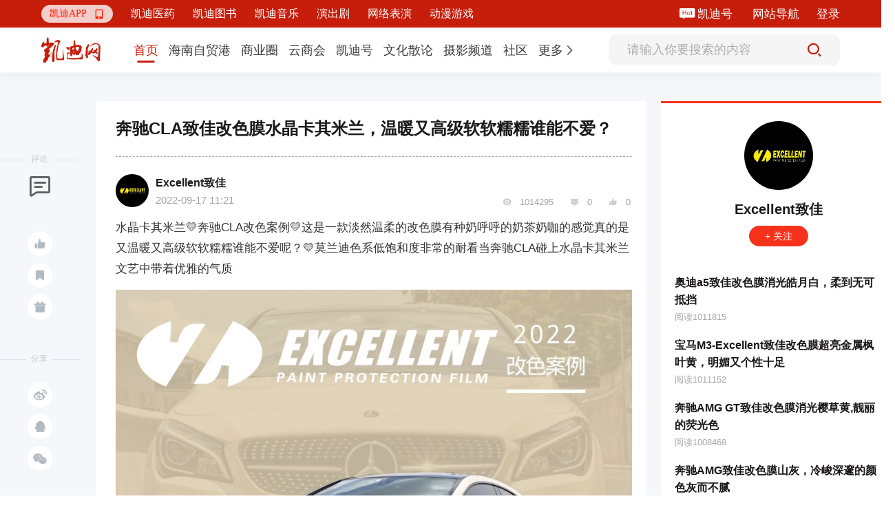

--- FILE ---
content_type: text/html; charset=utf-8
request_url: https://www.9kd.com/note/4193875
body_size: 19856
content:
<!doctype html>
<html data-n-head-ssr>
<head >
  <title>奔驰CLA致佳改色膜水晶卡其米兰，温暖又高级软软糯糯谁能不爱？_凯迪网资讯</title><meta  charset="utf-8"><meta  name="viewport" content="width=device-width, initial-scale=1"><meta  name="X-UA-Compatible" content="IE=edge,chrome=1"><meta  name="keywords" content="奔驰CLA致佳改色膜水晶卡其米兰，温暖又高级软软糯糯谁能不爱？"><meta  name="description" content="水晶卡其米兰💛奔驰CLA改色案例💛这是一款淡然温柔的改色膜有种奶呼呼的奶茶奶咖的感觉真的是又温暖又高级软软糯糯谁能不爱呢？💛莫兰迪色系低饱和度非常的耐看当奔驰CLA碰上水晶卡其米兰文艺中带着优雅的气质"><meta  itemprop="url" content="[object Object]"><meta  itemprop="url" content="https://www.9kd.com/undefined/4193875"><link  rel="icon" type="image/x-icon" href="/favicon2.ico"><link  rel="stylesheet" href="https://g.alicdn.com/de/prismplayer/2.9.3/skins/default/aliplayer-min.css"><script  src="https://g.alicdn.com/de/prismplayer/2.9.3/aliplayer-min.js" charset="utf-8" type="text/javascript"></script><script  src="https://player.alicdn.com/aliplayer/presentation/js/aliplayercomponents.min.js" charset="utf-8"></script><script  src="https://hm.baidu.com/hm.js?f23477377aa0bd1dc93743229bb437b7" type="text/javascript"></script><link rel="preload" href="/_nuxt/aebdb4a.js" as="script"><link rel="preload" href="/_nuxt/cba1025.js" as="script"><link rel="preload" href="/_nuxt/css/eca0e85.css" as="style"><link rel="preload" href="/_nuxt/e048e52.js" as="script"><link rel="preload" href="/_nuxt/css/1d15264.css" as="style"><link rel="preload" href="/_nuxt/5510646.js" as="script"><link rel="preload" href="/_nuxt/css/bd2bb28.css" as="style"><link rel="preload" href="/_nuxt/cc2c5ba.js" as="script"><link rel="preload" href="/_nuxt/css/ff08d62.css" as="style"><link rel="preload" href="/_nuxt/9ab3c32.js" as="script"><link rel="preload" href="/_nuxt/e51d8c7.js" as="script"><link rel="preload" href="/_nuxt/css/da37dcf.css" as="style"><link rel="preload" href="/_nuxt/3211994.js" as="script"><link rel="stylesheet" href="/_nuxt/css/eca0e85.css"><link rel="stylesheet" href="/_nuxt/css/1d15264.css"><link rel="stylesheet" href="/_nuxt/css/bd2bb28.css"><link rel="stylesheet" href="/_nuxt/css/ff08d62.css"><link rel="stylesheet" href="/_nuxt/css/da37dcf.css">
  <script src="https://hm.baidu.com/hm.js?49b9ec0752fc32fa94fb88844e9bc707" id="baidu_tj"></script>
  <script>try{window._hmt=window._hmt||[],window._hmt.push(["_trackPageview",to.fullPath])}catch(t){}</script>
  <script>window.dataLayer=window.dataLayer||[]</script>
  <script>function gtag(){dataLayer.push(arguments)}window.dataLayer=window.dataLayer||[],gtag("js",new Date),gtag("config","UA-194279133-1")</script>
</head>
<body >
  <div data-server-rendered="true" id="__nuxt"><!----><div id="__layout"><div class="fixedkdheader-newui fixedkdheader-newui-fold"><div class="community-functional community-functional-newui community-functional-newui-fold" data-v-00bc7a71><div class="community-wrap" data-v-00bc7a71><div class="left-wrap-newui left-wrap-newui-fold" data-v-257c0db2 data-v-00bc7a71><div class="nav-erweima nav-erweima-newui nav-erweima-newui-fold" data-v-1c903982 data-v-257c0db2><div class="el-dropdown" data-v-1c903982><div class="erweima-dropdown-menu-newui" data-v-1c903982><span class="el-dropdown-link" data-v-1c903982>凯迪APP</span> <span class="iconfont" data-v-1c903982></span></div> <ul class="el-dropdown-menu el-popper erweima-dropdown-menu" style="display:none;width:135px;padding:10px;border:none;overflow:hidden;border-radius:18px;background-size:100%;height:auto;margin-top:10px;backdrop-filter:blur(2px);background:#c71e0c;" data-v-1c903982><img src="" style="width:100%;" data-v-1c903982></ul></div></div> <div class="new-ui-nav-chanel" data-v-257c0db2></div></div> <div class="right-wrap right-wrap-newui right-wrap-newui-fold" data-v-39087dd9 data-v-00bc7a71><!----> <!----> <div class="margin-right-25 kd-hao-header" data-v-39087dd9><span class="iconfont iconhot" data-v-39087dd9></span> <a href="https://www.9kd.com/login" target="_blank" data-v-39087dd9>凯迪号 </a></div> <a href="https://www.9kd.com/sitemap.html" target="_blank" class="margin-right-25" data-v-39087dd9>
    网站导航
  </a> <div class="kd-login-btn" data-v-39087dd9>登录</div> <!----></div></div></div> <div class="nav nav-newui" style="transform:;" data-v-bbf5c85c><div class="nav-newui-top" data-v-bbf5c85c><div class="nav-newui-top-wrap" data-v-bbf5c85c><h1 class="nav-newui-top-logo" data-v-bbf5c85c><a href="/" class="nuxt-link-active" data-v-bbf5c85c>凯迪网 有你，更有影响力</a></h1> <div class="nav-newui-top-nav" data-v-bbf5c85c><div class="nav-menu-bar-newui" data-v-a7e89f98 data-v-bbf5c85c><div class="nav-menu-bar-newui-link" data-v-a7e89f98><a href="https://www.9kd.com" class="nav-menu-bar-newui-link-item nav-menu-bar-newui-link-active" data-v-a7e89f98><span data-v-a7e89f98>首页</span></a><a href="https://www.9kd.com/channel/freeport?n=2" class="nav-menu-bar-newui-link-item" data-v-a7e89f98><span data-v-a7e89f98>海南自贸港</span></a><a href="https://www.9kd.com/channel/finance?n=10024" class="nav-menu-bar-newui-link-item" data-v-a7e89f98><span data-v-a7e89f98>商业圈</span></a><a href="https://www.9kd.com/channel/business?n=10028" class="nav-menu-bar-newui-link-item" data-v-a7e89f98><span data-v-a7e89f98>云商会</span></a><a href="https://www.9kd.com/channel/column?n=10064" class="nav-menu-bar-newui-link-item" data-v-a7e89f98><span data-v-a7e89f98>凯迪号</span></a><a href="https://www.9kd.com/channel/religion?n=10092" class="nav-menu-bar-newui-link-item" data-v-a7e89f98><span data-v-a7e89f98>文化散论</span></a><a href="https://www.9kd.com/channel/shoot?n=10106" class="nav-menu-bar-newui-link-item" data-v-a7e89f98><span data-v-a7e89f98>摄影频道</span></a><a href="https://www.9kd.com/community" class="nav-menu-bar-newui-link-item" data-v-a7e89f98><span data-v-a7e89f98>社区</span></a> <div class="el-dropdown" data-v-a7e89f98><div class="dropdown-link-wrap" data-v-a7e89f98><span class="nav-menu-bar-newui-dropdown-link" data-v-a7e89f98>更多</span> <i class="el-icon-arrow-right" data-v-a7e89f98></i></div> <ul class="el-dropdown-menu el-popper" style="display:none;" data-v-a7e89f98><li tabindex="-1" class="el-dropdown-menu__item nav-menu-bar-newui-link-item" data-v-a7e89f98><!---->
          法治天地
        </li><li tabindex="-1" class="el-dropdown-menu__item nav-menu-bar-newui-link-item" data-v-a7e89f98><!---->
          武汉印象
        </li><li tabindex="-1" class="el-dropdown-menu__item nav-menu-bar-newui-link-item" data-v-a7e89f98><!---->
          海商
        </li><li tabindex="-1" class="el-dropdown-menu__item nav-menu-bar-newui-link-item" data-v-a7e89f98><!---->
          湘商
        </li></ul></div></div></div></div> <div class="nav-newui-top-search" data-v-bbf5c85c><div class="nav-search-bar-newui" data-v-9ca93a1e data-v-bbf5c85c><input type="text" placeholder="请输入你要搜索的内容" value="" class="nav-search-bar-newui__input" data-v-9ca93a1e> <div class="nav-search-bar-newui__button" data-v-9ca93a1e><i class="iconfont iconsousuoicon" data-v-9ca93a1e></i></div></div></div></div></div></div> <div><div class="news-detail"><div class="news-detail-container clearfix news-detail-container-newui"><div class="left-wrap-aside"><div class="aside-block"><div class="aside-block-line"></div> <div class="block-name">评论</div> <div class="icon-wrap"><span class="iconfont ico1"></span> <!----> <span><div role="tooltip" id="el-popover-3978" aria-hidden="true" class="el-popover el-popper el-popover--plain" style="width:100px;display:none;"><!---->点赞</div><span class="el-popover__reference-wrapper"><span class="ico-btn tp"><i class="iconfont ico2"></i> <!----></span></span></span> <span><div role="tooltip" id="el-popover-2061" aria-hidden="true" class="el-popover el-popper el-popover--plain" style="width:100px;display:none;"><!---->收藏</div><span class="el-popover__reference-wrapper"><span class="ico-btn"><i class="iconfont ico3"></i></span></span></span> <!----> <span><div role="tooltip" id="el-popover-1670" aria-hidden="true" class="el-popover el-popper el-popover--plain" style="width:120px;display:none;"><!---->投喂支持</div><span class="el-popover__reference-wrapper"><span class="ico-btn"><i class="iconfont ico4"></i></span></span></span></div></div> <div class="aside-block"><div class="aside-block-line"></div> <div class="block-name">分享</div> <div class="icon-wrap"><span class="ico-btn"><i class="iconfont ico5"></i></span> <span class="ico-btn"><i class="iconfont ico6"></i></span> <span class="ico-btn"><i class="iconfont ico7"></i></span> <div class="dropdown-wrap" style="display:none;"><img src="" alt></div></div></div></div> <div class="mid-wrap-content fl"><div class="ncLeft"><div class="ywcontent"><h1 class="title">奔驰CLA致佳改色膜水晶卡其米兰，温暖又高级软软糯糯谁能不爱？</h1> <div class="line"></div> <div class="ncinfo"><div class="time"><div class="aImg cur"><img src="https://cdn.9kd.com/kdnet/a6593d8447984c8a9fc798ad5c327a1d.png"> <!----></div> <div class="aInfo"><p class="p1"><span class="cur">Excellent致佳</span> <!----></p> <p class="p2">
                  2022-09-17 11:21
                  <span style="margin-left: 5px"></span></p></div></div> <div class="handle"><span class="iconfont ico"></span> <span>1014295</span> <span class="iconfont ico"></span> <span>0</span> <span class="iconfont ico"></span> <span>0</span></div></div> <article class="ncContent ql-editor"><p>水晶卡其米兰💛奔驰CLA改色案例💛这是一款淡然温柔的改色膜有种奶呼呼的奶茶奶咖的感觉真的是又温暖又高级软软糯糯谁能不爱呢？💛莫兰迪色系低饱和度非常的耐看当奔驰CLA碰上水晶卡其米兰文艺中带着优雅的气质</p><p class="image-package"><img src="https://cdn.9kd.com/kdnet/35947b6a15dd44e18d456fe5698ed6eb.jpg" _src="https://cdn.9kd.com/kdnet/35947b6a15dd44e18d456fe5698ed6eb.jpg" class="index-module_large_1mscr" style="display:block;margin:0 auto;max-width:100%"/></p><p class="image-package"><img src="https://cdn.9kd.com/kdnet/c40c9325897a47e8887f2072f0b7e4ef.jpg" _src="https://cdn.9kd.com/kdnet/c40c9325897a47e8887f2072f0b7e4ef.jpg" class="index-module_large_1mscr" style="display:block;margin:0 auto;max-width:100%"/></p><p class="image-package"><img src="https://cdn.9kd.com/kdnet/9c3ed69f507f4782939aeccad37c5be9.jpg" _src="https://cdn.9kd.com/kdnet/9c3ed69f507f4782939aeccad37c5be9.jpg" class="index-module_large_1mscr" style="display:block;margin:0 auto;max-width:100%"/></p><p class="image-package"><img src="https://cdn.9kd.com/kdnet/42383e4fe86b40aaa5aae3151d701527.jpg" _src="https://cdn.9kd.com/kdnet/42383e4fe86b40aaa5aae3151d701527.jpg" class="index-module_large_1mscr" style="display:block;margin:0 auto;max-width:100%"/></p><p class="image-package"><img src="https://cdn.9kd.com/kdnet/f728fac2d7ba42589010d95dc9e14b68.jpg" _src="https://cdn.9kd.com/kdnet/f728fac2d7ba42589010d95dc9e14b68.jpg" class="index-module_large_1mscr" style="display:block;margin:0 auto;max-width:100%"/></p><p><br/></p></article> <div class="labels-content"></div> <div class="special_sign"></div> <div class="special_Statement">
            本文为凯迪网自媒体“凯迪号”作者上传发布，代表其个人观点与立场，凯迪网仅提供信息发布与储存服务。文章内容之真实性、准确性由用户自行辨别，凯迪网有权利对涉嫌违反相关法律、法规内容进行相应处置。
          </div> <div class="line"></div> <div class="accusation-first-time"><div class="kd-accusation">
              举报
            </div> <!----></div> <div class="admire"><div class="admire-btn"><div class="admire-icon zan"><span class="iconfont ico"></span></div> <div class="tet">投喂支持</div></div> <div class="admire-btn"><div class="admire-icon zan"><span class="iconfont ico-1"></span></div> <div class="tet">点赞</div></div></div></div> <div class="ywcomment"><div class="pub">发表评论</div> <!----> <div class="comment">
            请先
            <span>注册</span> <span>/</span> <span>登录</span>后参与评论
          </div> <!----> <!----> <!---->  <!----> <!----></div> <!----> <div class="reader"><div class="pub">推荐阅读</div> <div class="pub2"><div data-v-339e6824><div class="tabs-info-content" data-v-339e6824><!----> <div class="tabsInfo" data-v-339e6824><div class="tabsImg" data-v-339e6824><div class="tabsImg1" data-v-339e6824><a href="https://www.9kd.com/note/9355309" title="小房间升温快还节能！宫菱暖风机测评：欧盟认证安全+母婴柔风感" target="_blank" data-v-339e6824><img src="https://cdn.9kd.com/kdnet/fdd6a0c0054e4b90be5eb1df75f09a3d.jpg" alt="小房间升温快还节能！宫菱暖风机测评：欧盟认证安全+母婴柔风感" data-v-339e6824></a></div> <!----></div> <div class="tabsMsg" data-v-339e6824><div class="tabsTop" data-v-339e6824><div class="yundong" data-v-339e6824><h2 data-v-339e6824><a href="https://www.9kd.com/note/9355309" title="小房间升温快还节能！宫菱暖风机测评：欧盟认证安全+母婴柔风感" target="_blank" data-v-339e6824>小房间升温快还节能！宫菱暖风机测评：欧盟认证安全+母婴柔风感</a></h2></div> <!----> <div class="abstract" data-v-339e6824><a href="https://www.9kd.com/note/9355309" target="_blank" data-v-339e6824>冬天一到，冷空气就赖着不走。空调的热风总让我觉得脸上发干，嗓子不舒服，小太阳烤的难受，直到我遇到了它——一个懂我的宫菱石墨烯取暖器，带来的温暖很不一样，没有干燥的闷热感，也不对着人直吹。开机几秒，柔和的热风就轻轻包裹过来，像晒着冬日的太阳。房间里慢慢暖起来，手脚不再冰凉，呼吸也自在舒服。原来取暖也可以这么温柔。这个冬天，我终于不用在“冷”和“干”之间做选择了。说起宫菱这个牌子，机友用过他家多款产品</a></div></div> <div class="tabsBot" data-v-339e6824><div data-v-339e6824><!----> <!----> <!----> <!----> <span data-v-339e6824>27天前</span></div> <!----></div> <!----> <!----></div></div></div></div><div data-v-339e6824><div class="tabs-info-content" data-v-339e6824><!----> <div class="tabsInfo" data-v-339e6824><div class="tabsImg" data-v-339e6824><div class="tabsImg1" data-v-339e6824><a href="https://www.9kd.com/note/9364102" title="头部挣扎二线溃败，合资车企2025战绩" target="_blank" data-v-339e6824><img src="https://cdn.9kd.com/kdnet/60b802dc72b9448499f5c2a02c275bd3.jpg" alt="头部挣扎二线溃败，合资车企2025战绩" data-v-339e6824></a></div> <!----></div> <div class="tabsMsg" data-v-339e6824><div class="tabsTop" data-v-339e6824><div class="yundong" data-v-339e6824><h2 data-v-339e6824><a href="https://www.9kd.com/note/9364102" title="头部挣扎二线溃败，合资车企2025战绩" target="_blank" data-v-339e6824>头部挣扎二线溃败，合资车企2025战绩</a></h2></div> <!----> <div class="abstract" data-v-339e6824><a href="https://www.9kd.com/note/9364102" target="_blank" data-v-339e6824>当2025年中国车市的收官哨声响起，合资车企的销量目标达成率数据犹如一面棱镜，折射出这个曾经的市场主导者在智能电动化浪潮中的集体挣扎与分化突围。曾经凭借“技术进口”光环和成熟制造体系占据半壁江山的合资品牌，如今面临着市占率腰斩、目标达成率参差不齐的严峻现实。2025年，合资品牌乘用车市占率预计跌至30%左右，较燃油车时代巅峰期的52.6%暴跌超22个百分点，销量目标达成率也呈现出头部勉强支撑、二线</a></div></div> <div class="tabsBot" data-v-339e6824><div data-v-339e6824><!----> <!----> <!----> <!----> <span data-v-339e6824>20天前</span></div> <!----></div> <!----> <!----></div></div></div></div><div data-v-339e6824><div class="tabs-info-content" data-v-339e6824><!----> <div class="tabsInfo" data-v-339e6824><div class="tabsImg" data-v-339e6824><div class="tabsImg1" data-v-339e6824><a href="https://www.9kd.com/note/9351527" title="海盗船和北欧维京人的御寒生活" target="_blank" data-v-339e6824><img src="https://cdn.9kd.com/kdnet/582c1542bf00420d872811095064c4ba.jpg" alt="海盗船和北欧维京人的御寒生活" data-v-339e6824></a></div> <!----></div> <div class="tabsMsg" data-v-339e6824><div class="tabsTop" data-v-339e6824><div class="yundong" data-v-339e6824><h2 data-v-339e6824><a href="https://www.9kd.com/note/9351527" title="海盗船和北欧维京人的御寒生活" target="_blank" data-v-339e6824>海盗船和北欧维京人的御寒生活</a></h2></div> <!----> <div class="abstract" data-v-339e6824><a href="https://www.9kd.com/note/9351527" target="_blank" data-v-339e6824>人生苦短，旧时许多人一生被那一亩地所困，缺少路费，穷得天天喝一碗小米汤或萝卜条汤，很难离家30里外。人生而自由平等，却因种种贫民弱民的管理模式和制度习俗，被塑造成类似的模样。许多人活着，就为了多吃一口肉，多睡几个女人，多搞几个钱，当官发财，光宗耀祖。浩瀚苍穹，有些鸟曾经自由飞过，它们过得是跟我们截然不同的生活。人也有异类，比如在艰苦的北欧和北极生活的那些维京人和因纽特人。北欧夏天短，冬天长，8世纪</a></div></div> <div class="tabsBot" data-v-339e6824><div data-v-339e6824><!----> <!----> <span class="iconfont" data-v-339e6824></span> <span class="reply" data-v-339e6824>
              1
            </span> <span data-v-339e6824>29天前</span></div> <!----></div> <!----> <!----></div></div></div></div><div data-v-339e6824><div class="tabs-info-content" data-v-339e6824><!----> <div class="tabsInfo" data-v-339e6824><div class="tabsImg" data-v-339e6824><div class="tabsImg1" data-v-339e6824><a href="https://www.9kd.com/note/9361636" title="2026年车市走向：出口或将走强，内需悄然见顶！" target="_blank" data-v-339e6824><img src="https://cdn.9kd.com/kdnet/a335a53c44a7443fbec672885396d431.jpg" alt="2026年车市走向：出口或将走强，内需悄然见顶！" data-v-339e6824></a></div> <!----></div> <div class="tabsMsg" data-v-339e6824><div class="tabsTop" data-v-339e6824><div class="yundong" data-v-339e6824><h2 data-v-339e6824><a href="https://www.9kd.com/note/9361636" title="2026年车市走向：出口或将走强，内需悄然见顶！" target="_blank" data-v-339e6824>2026年车市走向：出口或将走强，内需悄然见顶！</a></h2></div> <!----> <div class="abstract" data-v-339e6824><a href="https://www.9kd.com/note/9361636" target="_blank" data-v-339e6824>2025年末，中国汽车市场在寒潮中收官。数据显示，12月前三周乘用车零售同比下滑19%，批发跌幅为23%。一时间，“车市失速”“消费疲软”的论调甚嚣尘上，为2026年蒙上浓重阴霾。然而，拨开短期数据的表面，事情并不像数据表现的那样悲观。新能源渗透率突破60%、智能化加速落地、出口持续高增，正在从根本上改变车企的生存方式。与此同时，政策从“普惠刺激”转向“精准引导”，技术迭代加剧购车群体的分化。车市</a></div></div> <div class="tabsBot" data-v-339e6824><div data-v-339e6824><!----> <!----> <!----> <!----> <span data-v-339e6824>22天前</span></div> <!----></div> <!----> <!----></div></div></div></div><div data-v-339e6824><div class="tabs-info-content" data-v-339e6824><!----> <div class="tabsInfo" data-v-339e6824><!----> <div class="tabsMsg" data-v-339e6824><div class="tabsTop" data-v-339e6824><div class="yundong" data-v-339e6824><h2 data-v-339e6824><a href="https://www.9kd.com/note/9353570" title="电动车飞线充电的危害" target="_blank" data-v-339e6824>电动车飞线充电的危害</a></h2></div> <!----> <div class="abstract" data-v-339e6824><a href="https://www.9kd.com/note/9353570" target="_blank" data-v-339e6824>1.火灾风险电线过载发热：飞线通常使用普通电线，而非专用充电设备。电动车充电电流较大，普通电线易过载发热，引发绝缘层熔化，导致短路起火。电路短路：暴露在户外的电线易磨损、老化，遇雨水或潮湿环境可能短路，产生电火花，引燃周边可燃物。案例频发：多地因飞线充电引发火灾，造成人员伤亡和财产损失，尤其在楼道、楼梯间等狭窄空间，火势蔓延迅速。2.触电危险漏电风险：电线外皮破损、插头暴露在室外，雨天或潮湿环境下</a></div></div> <div class="tabsBot" data-v-339e6824><div data-v-339e6824><!----> <!----> <!----> <!----> <span data-v-339e6824>28天前</span></div> <!----></div> <!----> <!----></div></div></div></div></div></div></div></div> <div class="right-wrap-info fr"><div class="zuozhe"><div class="block"><img src="https://cdn.9kd.com/kdnet/a6593d8447984c8a9fc798ad5c327a1d.png"> <!----></div> <div class="authorName"><span></span> <!----></div> <div class="fllow"><!----> <!----> <!----></div> <div class="text"><div class="autlist"><p class="title"><a href="https://www.9kd.com/note/4171629" title="奥迪a5致佳改色膜​消光皓月白，柔到无可抵挡" target="_blank">奥迪a5致佳改色膜​消光皓月白，柔到无可抵挡</a></p> <p class="num">阅读1011815</p></div><div class="autlist"><p class="title"><a href="https://www.9kd.com/note/4217408" title="宝马M3-Excellent致佳改色膜超亮金属枫叶黄，明媚又个性十足" target="_blank">宝马M3-Excellent致佳改色膜超亮金属枫叶黄，明媚又个性十足</a></p> <p class="num">阅读1011152</p></div><div class="autlist"><p class="title"><a href="https://www.9kd.com/note/4232460" title="​奔驰AMG GT致佳改色膜消光樱草黄,靓丽的荧光色" target="_blank">​奔驰AMG GT致佳改色膜消光樱草黄,靓丽的荧光色</a></p> <p class="num">阅读1008468</p></div><div class="autlist"><p class="title"><a href="https://www.9kd.com/note/4175212" title="奔驰AMG致佳改色膜山灰，冷峻深邃的颜色灰而不腻" target="_blank">奔驰AMG致佳改色膜山灰，冷峻深邃的颜色灰而不腻</a></p> <p class="num">阅读1007958</p></div></div></div> <!----></div></div> <div data-v-2be69848></div> <!----> <div class="reward_dg"><div class="el-dialog__wrapper" style="display:none;"><div role="dialog" aria-modal="true" aria-label="dialog" class="el-dialog dialogSize" style="margin-top:15vh;"><div class="el-dialog__header"><div class="titleZise"><img src="https://cdn.9kd.com/kdnet/a6593d8447984c8a9fc798ad5c327a1d.png" alt=""> <span>给  投喂支持</span></div><button type="button" aria-label="Close" class="el-dialog__headerbtn"><i class="el-dialog__close el-icon el-icon-close"></i></button></div><!----><!----></div></div></div> <div class="balance_dg"><div class="el-dialog__wrapper" style="display:none;"><div role="dialog" aria-modal="true" aria-label="dialog" class="el-dialog" style="margin-top:15vh;"><div class="el-dialog__header"><div class="wp_title">请输入交易密码</div><button type="button" aria-label="Close" class="el-dialog__headerbtn"><i class="el-dialog__close el-icon el-icon-close"></i></button></div><!----><!----></div></div></div> <!----> <div class="el-dialog__wrapper Dia" style="display:none;" data-v-29484813><div role="dialog" aria-modal="true" aria-label="dialog" class="el-dialog" style="margin-top:15vh;width:417px;"><div class="el-dialog__header"><span class="el-dialog__title"></span><button type="button" aria-label="Close" class="el-dialog__headerbtn"><i class="el-dialog__close el-icon el-icon-close"></i></button></div><!----><!----></div></div></div></div> <div class="footer"><div class="footerContent"><p><a target="_blank" href="https://beian.miit.gov.cn/#/Integrated/index">琼ICP备09005089号</a> |
      <a target="_blank" href="http://www.beian.gov.cn/portal/registerSystemInfo?recordcode=46010802000728"><img src="https://cdn.9kd.com/kdnet/icon.png" alt> 琼公网安备 46010802000728号</a> |
      <a target="_blank" href="https://9kd.com/kd-net/kd-licenses/9kd-icp.html">增值电信业务经营许可证琼B2-20170044</a> |
      <a target="_blank" href="https://9kd.com/kd-net/kd-licenses/9kd-wangwen.html">网络文化经营许可证 琼网文（2023）3923-203号</a> |
      <a target="_blank" href="https://9kd.com/kd-net/kd-licenses/9kd-yiyao.html">互联网药品服务资格证书（琼）-经营性-2020-0029</a> |
      <a target="_blank" href="https://9kd.com/kd-net/kd-licenses/9kd-ylqx.html">第二类医疗器械经营备案 琼海口药监械经营备20220477号</a> |
      <a target="_blank" href="https://9kd.com/kd-net/kd-licenses/9kd-yyzz.html">营业执照</a> |
      <a target="_blank" href="https://www.12377.cn/jbxzxq/sql_web.html">涉企侵权举报中心</a></p> <p>Copyright ©2000-2025 凯迪网络信息技术（海南）有限公司 corporation. All Rights Reserved</p></div></div> <!----></div></div></div><script>window.__NUXT__=(function(a,b,c,d,e,f,g,h,i,j,k,l,m,n,o,p,q,r,s,t,u,v,w,x,y,z,A,B,C,D,E,F,G,H,I,J,K,L,M,N,O,P,Q,R,S,T,U,V,W,X,Y,Z,_,$,aa,ab,ac,ad,ae,af,ag,ah,ai,aj,ak,al,am,an,ao,ap,aq,ar,as,at,au,av,aw,ax,ay,az,aA,aB,aC,aD,aE){y.category=[{id:w,name:"乡村振兴",sort:d,url:"https:\u002F\u002Fwww.9kd.com\u002Fchannel\u002Frural vitalization"},{id:f,name:"琼玩汇",sort:e,url:"https:\u002F\u002Fwww.9kd.com\u002Fchannel\u002Fservice"},{id:383,name:"政企资讯",sort:n,url:"https:\u002F\u002Fwww.9kd.com\u002Fchannel\u002Fpolicy of hainan "},{id:381,name:"艺术海南",sort:f,url:"https:\u002F\u002Fwww.9kd.com\u002Fchannel\u002Farthainan"},{id:382,name:"文化海南",sort:u,url:"https:\u002F\u002Fwww.9kd.com\u002Fchannel\u002Fculture of hainan"}];y.id=e;y.name="海南自贸港";y.type=d;y.url="https:\u002F\u002Fwww.9kd.com\u002Fchannel\u002Ffreeport";z.category=[{id:286,name:"公司简介",sort:d,url:A},{id:287,name:"新闻资讯",sort:e,url:A},{id:288,name:"联系我们",sort:q,url:A}];z.id=aw;z.name="凯迪医药";z.type=f;z.url="https:\u002F\u002Fwww.9kd.com\u002Fmedicine_kd";B.category=[{id:111,name:"消费",sort:f,url:"https:\u002F\u002Fwww.9kd.com\u002Fchannel\u002Fconsume"},{id:142,name:"市场",sort:u,url:"https:\u002F\u002Fwww.9kd.com\u002Fchannel\u002Fmoney"},{id:421,name:"电商",sort:C,url:"https:\u002F\u002Fwww.9kd.com\u002Fchannel\u002FEC"},{id:291,name:"产经",sort:12,url:"https:\u002F\u002Fwww.9kd.com\u002Fchannel\u002Fmacro"}];B.id=10024;B.name="商业圈";B.type=d;B.url="https:\u002F\u002Fwww.9kd.com\u002Fchannel\u002Ffinance";D.category=[];D.id=ax;D.name="凯迪图书";D.type=f;D.url="https:\u002F\u002Fwww.9kd.com\u002Fbook_kd";E.category=[{id:135,name:ay,sort:d,url:"https:\u002F\u002Fwww.9kd.com\u002Fchannel\u002Fbusinessnews"},{id:350,name:"BOSS内参",sort:u,url:"https:\u002F\u002Fwww.9kd.com\u002Fchannel\u002Freference"},{id:351,name:"创业锦囊",sort:w,url:"https:\u002F\u002Fwww.9kd.com\u002Fchannel\u002Fstartup"}];E.id=10028;E.name="云商会";E.type=d;E.url="https:\u002F\u002Fwww.9kd.com\u002Fchannel\u002Fbusiness";F.category=[];F.id=az;F.name="凯迪音乐";F.type=f;F.url="https:\u002F\u002Fwww.9kd.com\u002Fchannel\u002Fmusic_kd";G.category=[{id:343,name:"企业",sort:d,url:"https:\u002F\u002Fwww.9kd.com\u002Fchannel\u002Fcompany"},{id:301,name:"个人",sort:e,url:"https:\u002F\u002Fwww.9kd.com\u002Fchannel\u002Fpersonal"}];G.id=10064;G.name="凯迪号";G.type=d;G.url="https:\u002F\u002Fwww.9kd.com\u002Fchannel\u002Fcolumn";H.category=[{id:392,name:"墨韵丹青",sort:d,url:"https:\u002F\u002Fwww.9kd.com\u002Fchannel\u002Fart"},{id:457,name:"明德问道",sort:e,url:"https:\u002F\u002Fwww.9kd.com\u002Fchannel\u002Fguoxue"}];H.id=10092;H.name="文化散论";H.type=d;H.url="https:\u002F\u002Fwww.9kd.com\u002Fchannel\u002Freligion";I.category=[{id:455,name:"摄影交流",sort:d,url:"https:\u002F\u002Fwww.9kd.com\u002Fchannel\u002Fexchange"},{id:454,name:"生态拍鸟",sort:e,url:"https:\u002F\u002Fwww.9kd.com\u002Fchannel\u002Fbirds"},{id:453,name:"摄影旅游",sort:n,url:"https:\u002F\u002Fwww.9kd.com\u002Fchannel\u002FPhotography tourism"},{id:452,name:"在线影展",sort:q,url:"https:\u002F\u002Fwww.9kd.com\u002Fchannel\u002FOnline Film"},{id:456,name:"器材交流",sort:f,url:"https:\u002F\u002Fwww.9kd.com\u002Fchannel\u002Fequipment"}];I.id=10106;I.name="摄影频道";I.type=d;I.url="https:\u002F\u002Fwww.9kd.com\u002Fchannel\u002Fshoot";J.category=[{id:380,name:"节目",sort:d,url:"https:\u002F\u002Fwww.9kd.com\u002Fchannel\u002Fprogram"}];J.id=aA;J.name="演出剧";J.type=d;J.url="https:\u002F\u002Fwww.9kd.com\u002Fchannel\u002FPlay";K.category=[];K.id=aB;K.name="网络表演";K.type=f;K.url="https:\u002F\u002Fwww.9kd.com\u002Fchannel\u002Flive_kd";L.category=[{id:14,name:"猫谈财经",sort:d,url:"https:\u002F\u002Fwww.9kd.com\u002Fcommunity\u002Feconomy"},{id:406,name:"猫眼看人",sort:e,url:"https:\u002F\u002Fwww.9kd.com\u002Fcommunity\u002Fread"},{id:404,name:"摄影论坛",sort:n,url:"https:\u002F\u002Fwww.9kd.com\u002Fcommunity\u002FPhotography"},{id:305,name:"旅游心得",sort:q,url:"https:\u002F\u002Fwww.9kd.com\u002Fcommunity\u002Ftour"},{id:412,name:"职场交流",sort:f,url:"https:\u002F\u002Fwww.9kd.com\u002Fcommunity\u002Fjob"},{id:459,name:"企业品牌",sort:u,url:"https:\u002F\u002Fwww.9kd.com\u002Fcommunity\u002Fbrand"},{id:149,name:"健康养生",sort:w,url:"https:\u002F\u002Fwww.9kd.com\u002Fcommunity\u002Fkdhealth"},{id:461,name:"企业资讯",sort:8,url:"https:\u002F\u002Fwww.9kd.com\u002Fcommunity\u002FEIP"},{id:460,name:"企业实力榜",sort:9,url:"https:\u002F\u002Fwww.9kd.com\u002Fcommunity\u002FEnterprise ranking"},{id:462,name:"工业品牌",sort:C,url:"https:\u002F\u002Fwww.9kd.com\u002Fcommunity\u002FEP"},{id:414,name:"楼盘社区",sort:C,url:"https:\u002F\u002Fwww.9kd.com\u002Fcommunity\u002Fbuildings"},{id:409,name:"美食美酒",sort:11,url:"https:\u002F\u002Fwww.9kd.com\u002Fcommunity\u002Ffoodandwine"},{id:152,name:"站务专区",sort:34,url:"https:\u002F\u002Fwww.9kd.com\u002Fcommunity\u002Fwebservice"}];L.id=d;L.name="社区";L.type=e;L.url="https:\u002F\u002Fwww.9kd.com\u002Fcommunity";M.category=[{id:444,name:"普法案例",sort:d,url:"https:\u002F\u002Fwww.9kd.com\u002Fchannel\u002Fpopularize law"},{id:445,name:"法治教育",sort:e,url:"https:\u002F\u002Fwww.9kd.com\u002Fchannel\u002FLegal education"},{id:446,name:"法律法规",sort:n,url:"https:\u002F\u002Fwww.9kd.com\u002Fchannel\u002FLaws and regulations"}];M.id=10104;M.name="法治天地";M.type=d;M.url="https:\u002F\u002Fwww.9kd.com\u002Fchannel\u002Frule by law";N.category=[{id:447,name:"武汉动态",sort:d,url:"https:\u002F\u002Fwww.9kd.com\u002Fchannel\u002FWuhan Dynamic"},{id:448,name:"武汉人文",sort:e,url:"https:\u002F\u002Fwww.9kd.com\u002Fchannel\u002FWuhan Humanity"},{id:449,name:"武汉经济",sort:n,url:"https:\u002F\u002Fwww.9kd.com\u002Fchannel\u002FWuhan Economy"},{id:450,name:"武汉旅游",sort:q,url:"https:\u002F\u002Fwww.9kd.com\u002Fchannel\u002FWuhan Travel"},{id:451,name:aC,sort:f,url:"https:\u002F\u002Fwww.9kd.com\u002Fchannel\u002FImpression"}];N.id=10105;N.name=aC;N.type=d;N.url="https:\u002F\u002Fwww.9kd.com\u002Fchannel\u002FWuhan Impression";O.category=[{id:434,name:"版权动漫",sort:e,url:"https:\u002F\u002Fwww.9kd.com\u002Fchannel\u002Fcopyrightanime"},{id:379,name:"作品",sort:n,url:"https:\u002F\u002Fwww.9kd.com\u002Fchannel\u002FAnimationworks"}];O.id=aD;O.name="动漫游戏";O.type=d;O.url="https:\u002F\u002Fwww.9kd.com\u002Fchannel\u002FKDcomic";P.category=[{id:436,name:"非遗文旅",sort:d,url:"https:\u002F\u002Fwww.9kd.com\u002Fchannel\u002FHSTravel"},{id:440,name:"游客中心",sort:e,url:"https:\u002F\u002Fwww.9kd.com\u002Fchannel\u002FHSTourist"},{id:437,name:"城市文化",sort:n,url:"https:\u002F\u002Fwww.9kd.com\u002Fchannel\u002FHSCulture"},{id:441,name:"地名路书",sort:q,url:"https:\u002F\u002Fwww.9kd.com\u002Fchannel\u002FHSRoad book"},{id:438,name:"城市采编",sort:f,url:"https:\u002F\u002Fwww.9kd.com\u002Fchannel\u002FHSBusiness"},{id:442,name:"品牌黄页",sort:u,url:"https:\u002F\u002Fwww.9kd.com\u002Fchannel\u002FHSBrand"},{id:439,name:"城市印象",sort:w,url:"https:\u002F\u002Fwww.9kd.com\u002Fchannel\u002FHSCity"}];P.id=10103;P.name="海商";P.type=d;P.url="https:\u002F\u002Fwww.9kd.com\u002Fchannel\u002Fhnhs";Q.category=[{id:427,name:"湘商头条",sort:d,url:"https:\u002F\u002Fwww.9kd.com\u002Fchannel\u002Fxstrends"},{id:428,name:"湘商访谈",sort:e,url:"https:\u002F\u002Fwww.9kd.com\u002Fchannel\u002Fxsinterview"},{id:429,name:"湘商视频",sort:n,url:"https:\u002F\u002Fwww.9kd.com\u002Fchannel\u002Fxsvideo"},{id:430,name:ay,sort:q,url:"https:\u002F\u002Fwww.9kd.com\u002Fchannel\u002Fxsbusinessnews"},{id:432,name:"知青文化",sort:f,url:"https:\u002F\u002Fwww.9kd.com\u002Fchannel\u002Feducated youth"}];Q.id=10100;Q.name="湘商";Q.type=d;Q.url="https:\u002F\u002Fwww.9kd.com\u002Fchannel\u002Fhnsr";av[0]=y;av[1]=z;av[2]=B;av[3]=D;av[4]=E;av[5]=F;av[6]=G;av[7]=H;av[8]=I;av[9]=J;av[10]=K;av[11]=L;av[12]=M;av[13]=N;av[14]=O;av[15]=P;av[16]=Q;aE.url="https:\u002F\u002Fwww.9kd.com";aE.name="首页";aE.id=a;return {layout:"default",data:[{banCommentStatus:c,detailInfo:{abstracte:b,alternativeTitle:b,appreciate:c,appreciates:a,author:{author:b,avatar:r,certify:g,createTime:s,expireTime:a,field:c,id:m,nickname:p,password:b,phoneNumber:t,platformUser:d,product:b,remark:b,source:l,status:a,topic:i,writePermission:c},banCommentStatus:c,changeChannel:c,channelList:[],collect:c,collects:a,comments:a,content:"\u003Cp\u003E水晶卡其米兰💛奔驰CLA改色案例💛这是一款淡然温柔的改色膜有种奶呼呼的奶茶奶咖的感觉真的是又温暖又高级软软糯糯谁能不爱呢？💛莫兰迪色系低饱和度非常的耐看当奔驰CLA碰上水晶卡其米兰文艺中带着优雅的气质\u003C\u002Fp\u003E\u003Cp class=\"image-package\"\u003E\u003Cimg src=\"https:\u002F\u002Fcdn.9kd.com\u002Fkdnet\u002F35947b6a15dd44e18d456fe5698ed6eb.jpg\" _src=\"https:\u002F\u002Fcdn.9kd.com\u002Fkdnet\u002F35947b6a15dd44e18d456fe5698ed6eb.jpg\" class=\"index-module_large_1mscr\" style=\"display:block;margin:0 auto;max-width:100%\"\u002F\u003E\u003C\u002Fp\u003E\u003Cp class=\"image-package\"\u003E\u003Cimg src=\"https:\u002F\u002Fcdn.9kd.com\u002Fkdnet\u002Fc40c9325897a47e8887f2072f0b7e4ef.jpg\" _src=\"https:\u002F\u002Fcdn.9kd.com\u002Fkdnet\u002Fc40c9325897a47e8887f2072f0b7e4ef.jpg\" class=\"index-module_large_1mscr\" style=\"display:block;margin:0 auto;max-width:100%\"\u002F\u003E\u003C\u002Fp\u003E\u003Cp class=\"image-package\"\u003E\u003Cimg src=\"https:\u002F\u002Fcdn.9kd.com\u002Fkdnet\u002F9c3ed69f507f4782939aeccad37c5be9.jpg\" _src=\"https:\u002F\u002Fcdn.9kd.com\u002Fkdnet\u002F9c3ed69f507f4782939aeccad37c5be9.jpg\" class=\"index-module_large_1mscr\" style=\"display:block;margin:0 auto;max-width:100%\"\u002F\u003E\u003C\u002Fp\u003E\u003Cp class=\"image-package\"\u003E\u003Cimg src=\"https:\u002F\u002Fcdn.9kd.com\u002Fkdnet\u002F42383e4fe86b40aaa5aae3151d701527.jpg\" _src=\"https:\u002F\u002Fcdn.9kd.com\u002Fkdnet\u002F42383e4fe86b40aaa5aae3151d701527.jpg\" class=\"index-module_large_1mscr\" style=\"display:block;margin:0 auto;max-width:100%\"\u002F\u003E\u003C\u002Fp\u003E\u003Cp class=\"image-package\"\u003E\u003Cimg src=\"https:\u002F\u002Fcdn.9kd.com\u002Fkdnet\u002Ff728fac2d7ba42589010d95dc9e14b68.jpg\" _src=\"https:\u002F\u002Fcdn.9kd.com\u002Fkdnet\u002Ff728fac2d7ba42589010d95dc9e14b68.jpg\" class=\"index-module_large_1mscr\" style=\"display:block;margin:0 auto;max-width:100%\"\u002F\u003E\u003C\u002Fp\u003E\u003Cp\u003E\u003Cbr\u002F\u003E\u003C\u002Fp\u003E",contentLabels:[],createTime:x,createTimeStr:R,description:"水晶卡其米兰💛奔驰CLA改色案例💛这是一款淡然温柔的改色膜有种奶呼呼的奶茶奶咖的感觉真的是又温暖又高级软软糯糯谁能不爱呢？💛莫兰迪色系低饱和度非常的耐看当奔驰CLA碰上水晶卡其米兰文艺中带着优雅的气质",deviceType:d,firstPicture:"https:\u002F\u002Fcdn.9kd.com\u002Fkdnet\u002F35947b6a15dd44e18d456fe5698ed6eb.jpg",id:4193875,ipLocation:b,kind:d,oneOriginalPicture:b,onePicture:b,pictureChoose:d,pictures:[],playViews:a,product:a,realViews:24228,reason:b,recommen:a,releaseNow:d,releaseTime:x,rewards:a,shares:a,sourceType:f,status:e,tagId:a,threeOriginalPicture:[],threePicture:[],title:"奔驰CLA致佳改色膜水晶卡其米兰，温暖又高级软软糯糯谁能不爱？",type:e,updateTime:x,updateTimeStr:R,userId:m,videoList:[],views:1014295,znickname:p},commentList:S,remainComment:S,recommendFirst:[{abstracte:b,appreciates:a,articleType:e,author:{author:b,avatar:"https:\u002F\u002Fcdn.9kd.com\u002Fkdnet\u002F8dca7172998a4e748e8b037e8ee3a04b.png",certify:g,createTime:1698853370576,expireTime:a,field:c,id:T,nickname:"智能硬件分享馆",password:b,phoneNumber:"135****9259",platformUser:d,product:b,remark:b,source:l,status:a,topic:i,writePermission:c},checkAppreciate:c,checkCollect:c,checkFollow:c,collectId:j,collectTime:a,collectTimeStr:b,collects:a,commentList:[],comments:a,content:b,contentLabels:[],createTime:1767339175888,createTimeStr:"2026-01-02 15:32",description:"想要宅在家里感受沉浸式的私人影院，享受科技生活带来的治愈时刻？如今的投影仪产品众多，尤其是中高端LCD投影市场，竞争异常激烈。不少中高端投影仪在白天使用时，会出现不拉窗帘画面泛白、模糊、色彩表现差等问题，这是我们在选购时必须考虑的因素，一不小心就容易“入坑”。在横向对比多款投影产品后，我看中了希影RS80Ultra投影仪这匹“黑马”。下面我们将从画质、系统、音质、实测亮度以及色彩表现等维度进行评测",firstPicture:U,focusState:a,height:a,hotComment:h,id:9363299,img:b,ipLocation:V,isappreciates:a,kind:d,layoutType:a,pictures:[U],publisher:b,rewards:a,shares:a,sourceType:f,tagId:a,tagName:b,time:a,title:"别再看电视了！这台“一体式云台”投影，我把天花板变成IMAX影院",top:c,topfalg:k,userId:T,vid:b,views:63377,width:a},{abstracte:b,appreciates:a,articleType:e,author:{author:b,avatar:"https:\u002F\u002Fcdn.9kd.com\u002Fkdnet\u002F37e1aaff63b7478f9e2e99c24d9e5310.jpg",certify:g,createTime:1697429489729,expireTime:a,field:c,id:W,nickname:"极客电影",password:o,phoneNumber:"131****4196",platformUser:d,product:b,remark:"极客专属的影视俱乐部，在影视作品中洞悉未来趋势，结交极客同号，在越来越科幻的世界里更有智慧，愿你成为更好的自己！",source:l,status:a,topic:i,writePermission:c},checkAppreciate:c,checkCollect:c,checkFollow:c,collectId:j,collectTime:a,collectTimeStr:b,collects:a,commentList:[],comments:a,content:b,contentLabels:[],createTime:1766829547449,createTimeStr:"2025-12-27 17:59",description:"00后自己的《哈利波特》再见霍金斯的夏天文|Erica编辑|小小树好荣幸能活到现在看这种上等货。这条3200+点赞的豆瓣短评，充分表达了我们九年观众终于看到《怪奇物语5》的心情。没有烂尾，没有狗血，一切伏笔被严丝合缝填坑。这部《怪奇物语》最终季不仅收获豆瓣9.6分、IMDb评分8.6（第四集9.5分）的高口碑，热度也再次拉爆Netflix服务器，高开炸走。△《怪奇物语5》拿下豆瓣2025年评分最高",firstPicture:X,focusState:a,height:a,hotComment:h,id:9355427,img:b,ipLocation:Y,isappreciates:a,kind:d,layoutType:a,pictures:[X,"https:\u002F\u002Fcdn.9kd.com\u002Fkdnet\u002F0b45c65727e1479caefcbef7b3109866.jpg","https:\u002F\u002Fcdn.9kd.com\u002Fkdnet\u002Fc2ce5355a269484cafe2201ec505faba.jpg","https:\u002F\u002Fcdn.9kd.com\u002Fkdnet\u002F7673731e5f154228aad379d2e1459482.jpg","https:\u002F\u002Fcdn.9kd.com\u002Fkdnet\u002Ff0eacec5f7c74002a8f7c783cf8f4585.jpg","https:\u002F\u002Fcdn.9kd.com\u002Fkdnet\u002F0cc2dd79de1c401582c3d2266fd98d24.jpg","https:\u002F\u002Fcdn.9kd.com\u002Fkdnet\u002F0f890fc88fef457b807e5caeae930bcf.jpg","https:\u002F\u002Fcdn.9kd.com\u002Fkdnet\u002F201c5d9f23da4330b6adba5ffdfc58b4.jpg","https:\u002F\u002Fcdn.9kd.com\u002Fkdnet\u002F9c92e1b47a974459a49d1b082c536356.jpg","https:\u002F\u002Fcdn.9kd.com\u002Fkdnet\u002Fbe8cdf46fba941a9aad4d74bf283349a.jpg","https:\u002F\u002Fcdn.9kd.com\u002Fkdnet\u002F3eae2df07cb446fa87644d984da08097.jpg","https:\u002F\u002Fcdn.9kd.com\u002Fkdnet\u002F4c38213767e94588959a5a1b77ac1bde.jpg","https:\u002F\u002Fcdn.9kd.com\u002Fkdnet\u002F91fecdf829ef4f82a4160d0aa2a6b65c.jpg","https:\u002F\u002Fcdn.9kd.com\u002Fkdnet\u002Fbf51001b733048968749d124dd17498d.jpg","https:\u002F\u002Fcdn.9kd.com\u002Fkdnet\u002F404e77ec0e794c77a569c9465ba286bc.jpg","https:\u002F\u002Fcdn.9kd.com\u002Fkdnet\u002Fc2b622bc0796474ba0d21f7c63fa278a.jpg","https:\u002F\u002Fcdn.9kd.com\u002Fkdnet\u002F42d2f3136df54990b8820906b35d94e5.jpg","https:\u002F\u002Fcdn.9kd.com\u002Fkdnet\u002Ff35f3ed45f3f4b429e94a174d5dc86fd.jpg","https:\u002F\u002Fcdn.9kd.com\u002Fkdnet\u002F04a103dfafe74e6b9baeae50db15388e.jpg","https:\u002F\u002Fcdn.9kd.com\u002Fkdnet\u002F56096ad4f29f46e09e6eaf3b4d9f9ce8.jpg","https:\u002F\u002Fcdn.9kd.com\u002Fkdnet\u002Fb1d412d1e23f4f1387e023bd22c20f1b.jpg","https:\u002F\u002Fcdn.9kd.com\u002Fkdnet\u002Fea2bce85abf34b658c98de14373f823e.jpg","https:\u002F\u002Fcdn.9kd.com\u002Fkdnet\u002F235bc86cf3434c758ba56747f987e8cb.jpg","https:\u002F\u002Fcdn.9kd.com\u002Fkdnet\u002Fa9ff57bd9a374f64aba1b58e83481601.jpg","https:\u002F\u002Fcdn.9kd.com\u002Fkdnet\u002Fa63622be7eea45d8903f4e5d62c0f29a.jpg","https:\u002F\u002Fcdn.9kd.com\u002Fkdnet\u002F825573bdd4284576a6c38f0e87d4c540.jpg","https:\u002F\u002Fcdn.9kd.com\u002Fkdnet\u002Fe63396e1ee684a8a955c1af3a8a1859f.jpg","https:\u002F\u002Fcdn.9kd.com\u002Fkdnet\u002F6ba1ca502bae4c7a9c3da7246176efa7.jpg","https:\u002F\u002Fcdn.9kd.com\u002Fkdnet\u002Ff98fae7442db42afbc03073e67064041.jpg","https:\u002F\u002Fcdn.9kd.com\u002Fkdnet\u002F0f6b394057cd403e8a6eb5c888cd72f9.jpg","https:\u002F\u002Fcdn.9kd.com\u002Fkdnet\u002F21296f3df1f84fc190547ba5e943d89e.jpg"],publisher:b,rewards:a,shares:a,sourceType:f,tagId:a,tagName:b,time:a,title:"豆瓣9.6分！Netflix怒砸4.8亿美元的悬疑王炸，结局封神",top:c,topfalg:k,userId:W,vid:b,views:61849,width:a},{abstracte:b,appreciates:a,articleType:e,author:{author:b,avatar:"https:\u002F\u002Fcdn.9kd.com\u002Fkdnet\u002F55d2d14280ce476f8f2725a9f8c62cc5.jpg",certify:g,createTime:1694832097356,expireTime:a,field:c,id:Z,nickname:"王教授视点",password:b,phoneNumber:"136****7716",platformUser:d,product:b,remark:"基于大学（工大，工院等）和中国国际科技促进会水利工程分会及中国企业文化促进会工程建设专委会等，进行团标与科技成果评价、产学研建设、电影与科艺大讲堂等各种交流论坛讲座。",source:l,status:a,topic:i,writePermission:c},checkAppreciate:c,checkCollect:c,checkFollow:c,collectId:j,collectTime:a,collectTimeStr:b,collects:a,commentList:[],comments:a,content:b,contentLabels:[],createTime:1767409423436,createTimeStr:"2026-01-03 11:03",description:"【产学研视点】《作者面对面》之力学、电影与人生：三重维度的碰撞与共生引言：力学、电影与人生的隐秘联结注：本文是力学教授王建省为北大纵横发起的《作者面对面》栏目准备的主讲《力学电影人生》主题的参考内容。本期活动于2026年01月05日下午两点在北京北大纵横（北京市西城区裕民中路4号）开讲。力学是物理学科核心分支，研究力与运动的规律，支配宏观世界的运行。电影是光影艺术的载体，通过镜头语言构建虚拟场景。",firstPicture:_,focusState:a,height:a,hotComment:h,id:9363969,img:b,ipLocation:Y,isappreciates:a,kind:d,layoutType:a,pictures:[_,"https:\u002F\u002Fcdn.9kd.com\u002Fkdnet\u002F115ed4dde13d47b199f4e830ffade950.jpg","https:\u002F\u002Fcdn.9kd.com\u002Fkdnet\u002Fba4e1e006d4d47aab4b45d34c2afe2c9.png","https:\u002F\u002Fcdn.9kd.com\u002Fkdnet\u002F72389b45ad3c443abc2217ce00f61e30.jpg","https:\u002F\u002Fcdn.9kd.com\u002Fkdnet\u002F93975ac2b0d84f78ad6a385f9b90bb52.jpg","https:\u002F\u002Fcdn.9kd.com\u002Fkdnet\u002Fc3fca674cb814ef29c94d287de3948c0.jpg","https:\u002F\u002Fcdn.9kd.com\u002Fkdnet\u002F85a119163b0043ddaea4bf14ebc41b8c.jpg","https:\u002F\u002Fcdn.9kd.com\u002Fkdnet\u002F2abe26be32e342128c528e4cdf7eac78.png","https:\u002F\u002Fcdn.9kd.com\u002Fkdnet\u002Fd95a5bcc8d4649749c1b7190d93c41db.jpg","https:\u002F\u002Fcdn.9kd.com\u002Fkdnet\u002F572bdeca4bc648d3bf9fdd06d449627a.jpg","https:\u002F\u002Fcdn.9kd.com\u002Fkdnet\u002Fa65f9e0d5bb246c5be2ebe5c02aa514a.jpg","https:\u002F\u002Fcdn.9kd.com\u002Fkdnet\u002F27de28b792cc4aacad83ec7e58c96824.png","https:\u002F\u002Fcdn.9kd.com\u002Fkdnet\u002F9ee64c8f035b4eb4afa7f6764b74736d.jpg","https:\u002F\u002Fcdn.9kd.com\u002Fkdnet\u002Fbb3230637cf846d7a437a5689bfd3752.jpg","https:\u002F\u002Fcdn.9kd.com\u002Fkdnet\u002Fe5e72cfcae994b06a1d2f1532942de50.jpg","https:\u002F\u002Fcdn.9kd.com\u002Fkdnet\u002Ffea1e0b5008a4d8bb4cf603b36a210c1.jpg","https:\u002F\u002Fcdn.9kd.com\u002Fkdnet\u002F7884f50802cd46b794192872abd37e25.png","https:\u002F\u002Fcdn.9kd.com\u002Fkdnet\u002Fae674a30ba184708a2a54aa0b1449343.jpg","https:\u002F\u002Fcdn.9kd.com\u002Fkdnet\u002F15aa82f5138e4b95bde249d9cf76b951.jpg","https:\u002F\u002Fcdn.9kd.com\u002Fkdnet\u002F5f5c53d031de4642bb40a53f37b17031.jpg","https:\u002F\u002Fcdn.9kd.com\u002Fkdnet\u002Ff5ae04f3b103459f9a712574d0974cf8.png","https:\u002F\u002Fcdn.9kd.com\u002Fkdnet\u002F32ccc058a64944fa912e152437a71912.jpg","https:\u002F\u002Fcdn.9kd.com\u002Fkdnet\u002F1e208a7698b046cfabcca3127058b162.png"],publisher:b,rewards:a,shares:a,sourceType:f,tagId:a,tagName:b,time:a,title:"《作者面对面》之力学、电影与人生：三重维度的碰撞与共生",top:c,topfalg:k,userId:Z,vid:b,views:43649,width:a},{abstracte:b,appreciates:a,articleType:e,author:{author:b,avatar:"https:\u002F\u002Fcdn.9kd.com\u002Fkdnet\u002F3655c2950afa4a1facbcecc7e5a738ff.jpg",certify:g,createTime:1704965452068,expireTime:a,field:c,id:$,nickname:"知识嗑儿",password:o,phoneNumber:"176****1836",platformUser:d,product:b,remark:"唠点干货，固体物含量不低于36%的那种…",source:aa,status:a,topic:i,writePermission:c},checkAppreciate:c,checkCollect:c,checkFollow:c,collectId:j,collectTime:a,collectTimeStr:b,collects:a,commentList:[],comments:a,content:b,contentLabels:[],createTime:1768377475489,createTimeStr:"2026-01-14 15:57",description:b,firstPicture:ab,focusState:a,height:a,hotComment:h,id:9379615,img:b,ipLocation:"山东",isappreciates:a,kind:d,layoutType:a,pictures:[ab],publisher:b,rewards:a,shares:a,sourceType:f,tagId:a,tagName:b,time:a,title:"震惊，有人为了治它，居然试过往屁股上抹大蒜？！",top:c,topfalg:k,userId:$,vid:b,views:42568,width:a},{abstracte:b,appreciates:a,articleType:e,author:{author:b,avatar:"https:\u002F\u002Fcdn.9kd.com\u002Fkdnet\u002F65fefc328d6c49da8513ae1982c25e38.jpg",certify:g,createTime:1763947893561,expireTime:a,field:g,id:ac,nickname:"百世读书",password:b,phoneNumber:"190****9707",platformUser:d,product:b,remark:"读百世人间，品百世人生",source:l,status:a,topic:i,writePermission:c},checkAppreciate:c,checkCollect:c,checkFollow:c,collectId:j,collectTime:a,collectTimeStr:b,collects:a,commentList:[],comments:a,content:b,contentLabels:[],createTime:1767316684389,createTimeStr:"2026-01-02 09:18",description:"电影《鞋匠人生》讲述了一个奇妙故事：修鞋匠麦克斯偶然发现父亲遗留的古缝纫机藏有秘密。任何鞋子经此修补，一旦被他穿上，便会化身鞋主模样。蹬上鳄鱼皮鞋，他成了彪悍的黑哥；套上父亲的旧鞋，他与母亲共舞了最后一支圆舞曲；换上高跟鞋，他则化作风姿绰约的佳人……麦克斯每换一双鞋，便体验一种人生，为平淡日常注入惊喜与哲思。鞋子相伴我们一生。恰如《人间物语》所言：“从第一双到最后一双，两双鞋之间，歪歪斜斜、深一脚",firstPicture:ad,focusState:a,height:a,hotComment:h,id:9362586,img:b,ipLocation:V,isappreciates:a,kind:d,layoutType:a,pictures:[ad,"https:\u002F\u002Fcdn.9kd.com\u002Fkdnet\u002F6ec2be0906f44396a16d7e712551c1bb.png","https:\u002F\u002Fcdn.9kd.com\u002Fkdnet\u002Fd844e28fa9a94dabb4693729220804fa.jpg","https:\u002F\u002Fcdn.9kd.com\u002Fkdnet\u002Fe0ae67ab10834ba7a7a019a964f5df9d.png","https:\u002F\u002Fcdn.9kd.com\u002Fkdnet\u002Fd7d0736c564c4064a20a92bbf147a9c5.jpg","https:\u002F\u002Fcdn.9kd.com\u002Fkdnet\u002Fe60910e2c3604299a87da98ea3742bf8.png","https:\u002F\u002Fcdn.9kd.com\u002Fkdnet\u002F419f3ae0778a4add8c35f79c37aef21c.jpg","https:\u002F\u002Fcdn.9kd.com\u002Fkdnet\u002F908783a12d254c11b095ca99f550b24a.png","https:\u002F\u002Fcdn.9kd.com\u002Fkdnet\u002F31638a972a5b4922960c8d89aca1a51d.jpg","https:\u002F\u002Fcdn.9kd.com\u002Fkdnet\u002F2fb481f9942a4c13b0c11f55863826dd.png","https:\u002F\u002Fcdn.9kd.com\u002Fkdnet\u002F7f609cc291614ad59982e83359aadc23.jpg","https:\u002F\u002Fcdn.9kd.com\u002Fkdnet\u002F3159456d46f2428dbe48fc47c332fe8b.png","https:\u002F\u002Fcdn.9kd.com\u002Fkdnet\u002Fcc0757b1fd6b49e59c9f5dccaa202e17.png"],publisher:b,rewards:a,shares:a,sourceType:f,tagId:a,tagName:b,time:a,title:"人生就像鞋那样，透漏了人生哲理",top:c,topfalg:k,userId:ac,vid:b,views:42295,width:a}],recommendList:[],recommend:[{abstracte:b,appreciates:a,articleType:e,author:{author:b,avatar:"https:\u002F\u002Fcdn.9kd.com\u002Fkdnet\u002F7e570f5796714b1bb1d5e0d9ef580d0b.jpg",certify:g,createTime:1637044608367,expireTime:a,field:g,id:ae,nickname:"欢乐小机友",password:o,phoneNumber:"158****6946",platformUser:d,product:b,remark:"爱生活，爱数码！",source:l,status:a,topic:i,writePermission:c},checkAppreciate:c,checkCollect:c,checkFollow:c,collectId:j,collectTime:a,collectTimeStr:b,collects:a,commentList:[],comments:a,content:b,contentLabels:[],createTime:1766819716860,createTimeStr:"2025-12-27 15:15",description:"冬天一到，冷空气就赖着不走。空调的热风总让我觉得脸上发干，嗓子不舒服，小太阳烤的难受，直到我遇到了它——一个懂我的宫菱石墨烯取暖器，带来的温暖很不一样，没有干燥的闷热感，也不对着人直吹。开机几秒，柔和的热风就轻轻包裹过来，像晒着冬日的太阳。房间里慢慢暖起来，手脚不再冰凉，呼吸也自在舒服。原来取暖也可以这么温柔。这个冬天，我终于不用在“冷”和“干”之间做选择了。说起宫菱这个牌子，机友用过他家多款产品",firstPicture:af,focusState:a,height:a,hotComment:h,id:9355309,img:b,ipLocation:"江苏",isappreciates:a,kind:d,layoutType:a,pictures:[af],publisher:b,rewards:a,shares:a,sourceType:f,tagId:a,tagName:b,time:a,title:"小房间升温快还节能！宫菱暖风机测评：欧盟认证安全+母婴柔风感",top:c,topfalg:k,userId:ae,vid:b,views:41638,width:a},{abstracte:b,appreciates:a,articleType:e,author:{author:b,avatar:ag,certify:g,createTime:ah,expireTime:a,field:g,id:v,nickname:ai,password:o,phoneNumber:aj,platformUser:d,product:b,remark:ak,source:l,status:a,topic:i,writePermission:c},checkAppreciate:c,checkCollect:c,checkFollow:c,collectId:j,collectTime:a,collectTimeStr:b,collects:a,commentList:[],comments:a,content:b,contentLabels:[],createTime:1767417901507,createTimeStr:"2026-01-03 13:25",description:"当2025年中国车市的收官哨声响起，合资车企的销量目标达成率数据犹如一面棱镜，折射出这个曾经的市场主导者在智能电动化浪潮中的集体挣扎与分化突围。曾经凭借“技术进口”光环和成熟制造体系占据半壁江山的合资品牌，如今面临着市占率腰斩、目标达成率参差不齐的严峻现实。2025年，合资品牌乘用车市占率预计跌至30%左右，较燃油车时代巅峰期的52.6%暴跌超22个百分点，销量目标达成率也呈现出头部勉强支撑、二线",firstPicture:al,focusState:a,height:a,hotComment:h,id:9364102,img:b,ipLocation:am,isappreciates:a,kind:d,layoutType:a,pictures:[al],publisher:b,rewards:a,shares:a,sourceType:f,tagId:a,tagName:b,time:a,title:"头部挣扎二线溃败，合资车企2025战绩",top:c,topfalg:k,userId:v,vid:b,views:66969,width:a},{abstracte:b,appreciates:d,articleType:e,author:{author:b,avatar:"https:\u002F\u002Fcdn.9kd.com\u002Fkdnet\u002F6e14bbfefa0c44e2aac90feac98200a3.png",certify:g,createTime:1469371718000,expireTime:1618156799000,field:c,id:an,nickname:"一览江山",password:o,phoneNumber:"137****9317",platformUser:d,product:"community",remark:"书评文论、散文写作",source:l,status:a,topic:i,writePermission:c},checkAppreciate:c,checkCollect:c,checkFollow:c,collectId:j,collectTime:a,collectTimeStr:b,collects:a,commentList:[],comments:a,content:b,contentLabels:[],createTime:1766639454222,createTimeStr:"2025-12-25 13:10",description:"人生苦短，旧时许多人一生被那一亩地所困，缺少路费，穷得天天喝一碗小米汤或萝卜条汤，很难离家30里外。人生而自由平等，却因种种贫民弱民的管理模式和制度习俗，被塑造成类似的模样。许多人活着，就为了多吃一口肉，多睡几个女人，多搞几个钱，当官发财，光宗耀祖。浩瀚苍穹，有些鸟曾经自由飞过，它们过得是跟我们截然不同的生活。人也有异类，比如在艰苦的北欧和北极生活的那些维京人和因纽特人。北欧夏天短，冬天长，8世纪",firstPicture:ao,focusState:a,height:a,hotComment:h,id:9351527,img:b,ipLocation:"河北",isappreciates:a,kind:d,layoutType:a,pictures:[ao,"https:\u002F\u002Fcdn.9kd.com\u002Fkdnet\u002Fe6bb1a42466542a79f8c7b6ab63e8392.jpg"],publisher:b,rewards:a,shares:a,sourceType:f,tagId:a,tagName:b,time:a,title:"海盗船和北欧维京人的御寒生活",top:c,topfalg:k,userId:an,vid:b,views:66064,width:a},{abstracte:b,appreciates:a,articleType:e,author:{author:b,avatar:ag,certify:g,createTime:ah,expireTime:a,field:g,id:v,nickname:ai,password:o,phoneNumber:aj,platformUser:d,product:b,remark:ak,source:l,status:a,topic:i,writePermission:c},checkAppreciate:c,checkCollect:c,checkFollow:c,collectId:j,collectTime:a,collectTimeStr:b,collects:a,commentList:[],comments:a,content:b,contentLabels:[],createTime:1767230174570,createTimeStr:"2026-01-01 09:16",description:"2025年末，中国汽车市场在寒潮中收官。数据显示，12月前三周乘用车零售同比下滑19%，批发跌幅为23%。一时间，“车市失速”“消费疲软”的论调甚嚣尘上，为2026年蒙上浓重阴霾。然而，拨开短期数据的表面，事情并不像数据表现的那样悲观。新能源渗透率突破60%、智能化加速落地、出口持续高增，正在从根本上改变车企的生存方式。与此同时，政策从“普惠刺激”转向“精准引导”，技术迭代加剧购车群体的分化。车市",firstPicture:ap,focusState:a,height:a,hotComment:h,id:9361636,img:b,ipLocation:am,isappreciates:a,kind:d,layoutType:a,pictures:[ap],publisher:b,rewards:a,shares:a,sourceType:f,tagId:a,tagName:b,time:a,title:"2026年车市走向：出口或将走强，内需悄然见顶！",top:c,topfalg:k,userId:v,vid:b,views:56698,width:a},{abstracte:b,appreciates:a,articleType:e,author:{author:b,avatar:b,certify:g,createTime:1595535175000,expireTime:a,field:c,id:aq,nickname:"131452gjl",password:o,phoneNumber:"186****5753",platformUser:d,product:b,remark:b,source:aa,status:a,topic:i,writePermission:c},checkAppreciate:c,checkCollect:c,checkFollow:c,collectId:j,collectTime:a,collectTimeStr:b,collects:a,commentList:[],comments:a,content:b,contentLabels:[],createTime:1766728366179,createTimeStr:"2025-12-26 13:52",description:"1.火灾风险电线过载发热：飞线通常使用普通电线，而非专用充电设备。电动车充电电流较大，普通电线易过载发热，引发绝缘层熔化，导致短路起火。电路短路：暴露在户外的电线易磨损、老化，遇雨水或潮湿环境可能短路，产生电火花，引燃周边可燃物。案例频发：多地因飞线充电引发火灾，造成人员伤亡和财产损失，尤其在楼道、楼梯间等狭窄空间，火势蔓延迅速。2.触电危险漏电风险：电线外皮破损、插头暴露在室外，雨天或潮湿环境下",firstPicture:b,focusState:a,height:a,hotComment:h,id:9353570,img:b,ipLocation:"上海",isappreciates:a,kind:d,layoutType:a,pictures:[],publisher:b,rewards:a,shares:a,sourceType:f,tagId:a,tagName:b,time:a,title:"电动车飞线充电的危害",top:c,topfalg:k,userId:aq,vid:b,views:39740,width:a}],authorList:[{abstracte:b,appreciates:a,articleType:e,author:{author:b,avatar:r,certify:g,createTime:s,expireTime:a,field:c,id:m,nickname:p,password:b,phoneNumber:t,platformUser:d,product:b,remark:b,source:l,status:a,topic:i,writePermission:c},checkAppreciate:c,checkCollect:c,checkFollow:c,collectId:j,collectTime:a,collectTimeStr:b,collects:a,commentList:[],comments:a,content:b,contentLabels:[],createTime:1662883876594,createTimeStr:"2022-09-11 16:11",description:"消光皓月白☕️｜奥迪a5改色案例☕️消光皓月白，搭配黑白轮毂，凸显个性又不失优雅消光皓月白洁白无瑕相比珠光白的荧光闪闪，皓月白更加清冷☕️炒鸡细腻的哑面质感呈现出一种高级雅致的感觉凸显个性又不失优雅简直温柔到无可抵挡",firstPicture:ar,focusState:a,height:a,hotComment:h,id:4171629,img:b,ipLocation:b,isappreciates:a,kind:d,layoutType:d,pictures:[ar,"https:\u002F\u002Fcdn.9kd.com\u002Fkdnet\u002F1c281b5bc5d54035b1c160f655a2880e.jpg","https:\u002F\u002Fcdn.9kd.com\u002Fkdnet\u002F3ef069e1ebd3475787046011b887961a.jpg","https:\u002F\u002Fcdn.9kd.com\u002Fkdnet\u002F3079158f803f45568f312c0c3bd8b4d2.jpg"],publisher:b,rewards:a,shares:a,sourceType:f,tagId:a,tagName:b,time:a,title:"奥迪a5致佳改色膜​消光皓月白，柔到无可抵挡",top:c,topfalg:k,userId:m,vid:b,views:1011815,width:a},{abstracte:b,appreciates:a,articleType:e,author:{author:b,avatar:r,certify:g,createTime:s,expireTime:a,field:c,id:m,nickname:p,password:b,phoneNumber:t,platformUser:d,product:b,remark:b,source:l,status:a,topic:i,writePermission:c},checkAppreciate:c,checkCollect:c,checkFollow:c,collectId:j,collectTime:a,collectTimeStr:b,collects:a,commentList:[],comments:n,content:b,contentLabels:[],createTime:1663814619266,createTimeStr:"2022-09-22 10:43",description:"超亮金属枫叶黄🍁宝马M3改色案例🍁这是一款温柔，明媚又个性十足的改色膜偏高的色彩饱和度与明度钢琴镜面般的超亮膜面带给你层林尽染，枫叶婆娑的美感🍁当宝马M3披上超亮金属枫叶黄金黄灿烂的车身让人眼前一亮",firstPicture:as,focusState:a,height:a,hotComment:h,id:4217408,img:b,ipLocation:b,isappreciates:a,kind:d,layoutType:d,pictures:[as,"https:\u002F\u002Fcdn.9kd.com\u002Fkdnet\u002F210bf9870bf74da1b66f159d686a20cb.jpg","https:\u002F\u002Fcdn.9kd.com\u002Fkdnet\u002F8cbb22107c604dee9eefb90306030b96.jpg","https:\u002F\u002Fcdn.9kd.com\u002Fkdnet\u002F4c53499c5a37493193c506862afd48dd.jpg","https:\u002F\u002Fcdn.9kd.com\u002Fkdnet\u002F2b44e4db891f41ac8b742ec41d9ef3a2.jpg"],publisher:b,rewards:a,shares:a,sourceType:f,tagId:a,tagName:b,time:a,title:"宝马M3-Excellent致佳改色膜超亮金属枫叶黄，明媚又个性十足",top:c,topfalg:k,userId:m,vid:b,views:1011152,width:a},{abstracte:b,appreciates:a,articleType:e,author:{author:b,avatar:r,certify:g,createTime:s,expireTime:a,field:c,id:m,nickname:p,password:b,phoneNumber:t,platformUser:d,product:b,remark:b,source:l,status:a,topic:i,writePermission:c},checkAppreciate:c,checkCollect:c,checkFollow:c,collectId:j,collectTime:a,collectTimeStr:b,collects:a,commentList:[],comments:a,content:b,contentLabels:[],createTime:1664109310333,createTimeStr:"2022-09-25 20:35",description:"消光樱草黄🍐奔驰AMGGT改色案例🍐浪漫唯美的樱草黄可谓是时尚圈的宠儿明媚又张扬的色彩不仅让人眼前一亮，而且气场十足奔驰AMGGT穿上这套衣服一定是这条街上最靓的仔儿🍐靓丽的荧光色，强烈的心动感锋芒毕露",firstPicture:at,focusState:a,height:a,hotComment:h,id:4232460,img:b,ipLocation:b,isappreciates:a,kind:d,layoutType:d,pictures:[at,"https:\u002F\u002Fcdn.9kd.com\u002Fkdnet\u002F4ccf4bf199b74b19a6176a6c51d66c62.jpg","https:\u002F\u002Fcdn.9kd.com\u002Fkdnet\u002F12888a1efb6a4c5a8cd1780c8e526a1f.jpg","https:\u002F\u002Fcdn.9kd.com\u002Fkdnet\u002F4e66bbff34904f3d9a2f99f481989266.jpg","https:\u002F\u002Fcdn.9kd.com\u002Fkdnet\u002F458d6d6b52294932af6b5049b68d2eb4.jpg"],publisher:b,rewards:a,shares:a,sourceType:f,tagId:a,tagName:b,time:a,title:"​奔驰AMG GT致佳改色膜消光樱草黄,靓丽的荧光色",top:c,topfalg:k,userId:m,vid:b,views:1008468,width:a},{abstracte:b,appreciates:a,articleType:e,author:{author:b,avatar:r,certify:g,createTime:s,expireTime:a,field:c,id:m,nickname:p,password:b,phoneNumber:t,platformUser:d,product:b,remark:b,source:l,status:a,topic:i,writePermission:c},checkAppreciate:c,checkCollect:c,checkFollow:c,collectId:j,collectTime:a,collectTimeStr:b,collects:a,commentList:[],comments:n,content:b,contentLabels:[],createTime:1663048952241,createTimeStr:"2022-09-13 14:02",description:"奔驰AMG山灰🏔奔驰C200改色案例🏔奔驰AMG独有的原厂山灰色有着十分强烈的明暗层次极易彰显车身流畅的线条动感十足，非常帅气🏔冷峻深邃的颜色灰而不腻细腻的哑面金属质感当属满分奔驰上身原厂漆色更显魅力自然有质感",firstPicture:au,focusState:a,height:a,hotComment:h,id:4175212,img:b,ipLocation:b,isappreciates:a,kind:d,layoutType:d,pictures:[au,"https:\u002F\u002Fcdn.9kd.com\u002Fkdnet\u002F43350ea197c2459c94a47bb0eecf6b1c.jpg","https:\u002F\u002Fcdn.9kd.com\u002Fkdnet\u002Fc2e3e3595f294e368bcf859ccb3c97ab.jpg","https:\u002F\u002Fcdn.9kd.com\u002Fkdnet\u002Ff8172cc266af4ae29ca8b033bf54e035.jpg","https:\u002F\u002Fcdn.9kd.com\u002Fkdnet\u002F7c6bac3ba9e0411981fbbbb28a51a426.jpg"],publisher:b,rewards:a,shares:a,sourceType:f,tagId:a,tagName:b,time:a,title:"奔驰AMG致佳改色膜山灰，冷峻深邃的颜色灰而不腻",top:c,topfalg:k,userId:m,vid:b,views:1007958,width:a}]}],fetch:{},error:h,state:{credit:{},guide:{guideDia1:c,guideDia2:c,guide2:c,guide3:c},home:{err:d,data:av,show:g,activeIndex:a},kdhao:{oneOriginalPicture:b},login:{dialogVisible:g,nuReads:a,sysReads:a,perReads:a,statesp:"first",id:h,activeFans:d,bindPhoneNumber:c},nav:{data:{},mes:"你大爷的"},newui:{isNewUI:g,isFold:g,scrollTop:245,navAllChanel:av,navAfterChanel:[y,z,B,D,E,F],navBeforeChanel:[aE,G,H,I,J,K,L,M,N,O,P,Q],navChanelFilterIds:[aw,ax,az,aD,aB,aA],navAfterChanelV2:[z,D,F,J,K,O],navBeforeChanelV2:[aE,y,B,E,G,H,I,L,M,N,P,Q]},user:{token:b}},serverRendered:g,routePath:"\u002Fnote\u002F4193875",config:{_app:{basePath:"\u002F",assetsPath:"\u002F_nuxt\u002F",cdnURL:h}}}}(0,"",false,1,2,5,true,null,"all",-1,"0","kd_pc",20123656,3,"*********","Excellent致佳",4,"https:\u002F\u002Fcdn.9kd.com\u002Fkdnet\u002F7fdd1d605e324aa3a7df1bd91338dca5.jpg",1662216996230,"175****7705",6,20021190,7,1663384910267,{},{},"https:\u002F\u002Fwww.9kd.com\u002Fchannel\u002Fnull",{},10,{},{},{},{},{},{},{},{},{},{},{},{},{},{},"2022-09-17 11:21",void 0,20163983,"https:\u002F\u002Fcdn.9kd.com\u002Fkdnet\u002F6c6f9979e22e406f8165d09f77f70592.jpg","广东",20163414,"https:\u002F\u002Fcdn.9kd.com\u002Fkdnet\u002F7d8d43cb458d4391b78c9b74ccf85033.jpg","北京",20162453,"https:\u002F\u002Fcdn.9kd.com\u002Fkdnet\u002Fcd29c0c7dc274454bc28b607dc983716.jpg",20166750,"kd_app","https:\u002F\u002Fcdn.9kd.com\u002Fkdnet\u002F7b266f3fbcaf4468b96bcee0e2e25497.jpeg",20182295,"https:\u002F\u002Fcdn.9kd.com\u002Fkdnet\u002Fd974a1e2b7444680bf5d75133b6694d6.jpg",20057191,"https:\u002F\u002Fcdn.9kd.com\u002Fkdnet\u002Ffdd6a0c0054e4b90be5eb1df75f09a3d.jpg","https:\u002F\u002Fcdn.9kd.com\u002Fkdnet\u002Ff1f683bf70584ae0b6755a916ee7263a.jpg",1614906561730,"百姓评车","133****2200","汇聚来自百姓的汽车声音，中国最早的汽车新媒体集群之一。","https:\u002F\u002Fcdn.9kd.com\u002Fkdnet\u002F60b802dc72b9448499f5c2a02c275bd3.jpg","吉林",15805924,"https:\u002F\u002Fcdn.9kd.com\u002Fkdnet\u002F582c1542bf00420d872811095064c4ba.jpg","https:\u002F\u002Fcdn.9kd.com\u002Fkdnet\u002Fa335a53c44a7443fbec672885396d431.jpg",16215690,"https:\u002F\u002Fcdn.9kd.com\u002Fkdnet\u002Fbfcc2f1d64784142b529148f418eaf2d.jpg","https:\u002F\u002Fcdn.9kd.com\u002Fkdnet\u002Fa351844a2dd24de59ef29503874a338b.jpg","https:\u002F\u002Fcdn.9kd.com\u002Fkdnet\u002F9bd1c538392c402da7ed59d8c28febdc.jpg","https:\u002F\u002Fcdn.9kd.com\u002Fkdnet\u002F4c77976097964a81aae28d05f2efba4e.jpg",Array(17),10060,10075,"商会动态",10102,10086,10090,"武汉印象",10085,{}));</script><script src="/_nuxt/aebdb4a.js" defer></script><script src="/_nuxt/cc2c5ba.js" defer></script><script src="/_nuxt/9ab3c32.js" defer></script><script src="/_nuxt/e51d8c7.js" defer></script><script src="/_nuxt/3211994.js" defer></script><script src="/_nuxt/cba1025.js" defer></script><script src="/_nuxt/e048e52.js" defer></script><script src="/_nuxt/5510646.js" defer></script>
</body>
</html>


--- FILE ---
content_type: text/css; charset=UTF-8
request_url: https://www.9kd.com/_nuxt/css/9ed2f47.css
body_size: 4145
content:
a[data-v-8146efa0],body[data-v-8146efa0],button[data-v-8146efa0],div[data-v-8146efa0],dl[data-v-8146efa0],dt[data-v-8146efa0],h1[data-v-8146efa0],h2[data-v-8146efa0],h3[data-v-8146efa0],h4[data-v-8146efa0],h5[data-v-8146efa0],h6[data-v-8146efa0],html[data-v-8146efa0],input[data-v-8146efa0],p[data-v-8146efa0],textarea[data-v-8146efa0]{margin:0;padding:0;outline:none;box-sizing:border-box}h1[data-v-8146efa0],h2[data-v-8146efa0],h3[data-v-8146efa0],h4[data-v-8146efa0],h5[data-v-8146efa0],h6[data-v-8146efa0],small[data-v-8146efa0]{font-size:100%}body[data-v-8146efa0],html[data-v-8146efa0]{font-family:PingFang SC,PingFang SC-Regular,Microsoft Yahei,Arial,Hiragino Sans GB,Heiti SC,WenQuanYi Micro Hei,sans-serif;font-size:14px;font-weight:400;--themeColor:#c71e0c}a[data-v-8146efa0],body[data-v-8146efa0],html[data-v-8146efa0]{color:#1a1516}a[data-v-8146efa0]{text-decoration:none}ul li[data-v-8146efa0]{list-style:none}.contianer[data-v-8146efa0]{width:1300px;margin:0 auto;position:relative}.fl[data-v-8146efa0]{float:left}.fr[data-v-8146efa0]{float:right}.clearfix[data-v-8146efa0]:after{content:"";display:block;clear:both}.overflow[data-v-8146efa0]:before{display:table;content:" "}.theme[data-v-8146efa0]{color:#f7321c}.cur[data-v-8146efa0]{cursor:pointer}.card-title[data-v-8146efa0]{display:flex;justify-content:space-between;align-items:center}.card-title.add-padding[data-v-8146efa0]{padding:18px 20px 20px 0}.card-title.pad-t-b[data-v-8146efa0]{padding:8px 0 20px}.card-title.m-t-50[data-v-8146efa0]{margin-top:50px}.card-title.community-title[data-v-8146efa0]{padding:25px 15px 0 0;margin-bottom:7px}.card-title.community-talent[data-v-8146efa0]{margin-bottom:20px;padding:18px 20px 0 0}.card-title .title-left[data-v-8146efa0]{display:flex;align-items:center}.card-title .title-left .line[data-v-8146efa0]{display:block;height:19px;width:6px;background:#f7321c}.card-title .title-left .title-text[data-v-8146efa0]{margin-left:20px;font-size:21px;font-weight:600;color:#1a1a1a}.card-title .title-left .title-img[data-v-8146efa0]{display:flex;margin-left:15px}.card-title .title-left .title-img img[data-v-8146efa0]{height:31px}.card-title .title-right[data-v-8146efa0]{cursor:pointer;font-size:16px}a[data-v-a7e89f98],body[data-v-a7e89f98],button[data-v-a7e89f98],div[data-v-a7e89f98],dl[data-v-a7e89f98],dt[data-v-a7e89f98],h1[data-v-a7e89f98],h2[data-v-a7e89f98],h3[data-v-a7e89f98],h4[data-v-a7e89f98],h5[data-v-a7e89f98],h6[data-v-a7e89f98],html[data-v-a7e89f98],input[data-v-a7e89f98],p[data-v-a7e89f98],textarea[data-v-a7e89f98]{margin:0;padding:0;outline:none;box-sizing:border-box}h1[data-v-a7e89f98],h2[data-v-a7e89f98],h3[data-v-a7e89f98],h4[data-v-a7e89f98],h5[data-v-a7e89f98],h6[data-v-a7e89f98],small[data-v-a7e89f98]{font-size:100%}body[data-v-a7e89f98],html[data-v-a7e89f98]{font-family:PingFang SC,PingFang SC-Regular,Microsoft Yahei,Arial,Hiragino Sans GB,Heiti SC,WenQuanYi Micro Hei,sans-serif;font-size:14px;font-weight:400;--themeColor:#c71e0c}a[data-v-a7e89f98],body[data-v-a7e89f98],html[data-v-a7e89f98]{color:#1a1516}a[data-v-a7e89f98]{text-decoration:none}ul li[data-v-a7e89f98]{list-style:none}.contianer[data-v-a7e89f98]{width:1300px;margin:0 auto;position:relative}.fl[data-v-a7e89f98]{float:left}.fr[data-v-a7e89f98]{float:right}.clearfix[data-v-a7e89f98]:after{content:"";display:block;clear:both}.overflow[data-v-a7e89f98]:before{display:table;content:" "}.theme[data-v-a7e89f98]{color:#f7321c}.cur[data-v-a7e89f98]{cursor:pointer}.nav-menu-bar-newui[data-v-a7e89f98]{height:100%;display:flex;padding:24px 0}.nav-menu-bar-newui .nav-menu-bar-newui-link[data-v-a7e89f98]{flex:1;display:flex;justify-content:space-between}.nav-menu-bar-newui-dropdown-link[data-v-a7e89f98],.nav-menu-bar-newui-link-item[data-v-a7e89f98]{font-size:18px;color:#3b3b3b;cursor:pointer;font-weight:500;font-family:PingFang SC}.nav-menu-bar-newui-dropdown-link[data-v-a7e89f98]:hover,.nav-menu-bar-newui-link-item[data-v-a7e89f98]:hover{color:#f7321c}.nav-menu-bar-newui-link-active[data-v-a7e89f98]{color:#c71e0c;font-size:18px}.nav-menu-bar-newui-link-active .nav-menu-bar-newui-dropdown-link[data-v-a7e89f98]:hover,.nav-menu-bar-newui-link-active[data-v-a7e89f98]:hover{color:#c71e0c}.nav-menu-bar-newui-link-active .nav-menu-bar-newui-dropdown-link[data-v-a7e89f98]:hover:after,.nav-menu-bar-newui-link-active[data-v-a7e89f98]:hover:after{display:none;transition:all .3s}.nav-menu-bar-newui-link-active span[data-v-a7e89f98]{color:#c71e0c;position:relative}.nav-menu-bar-newui-link-active span[data-v-a7e89f98]:after{content:"";left:50%;width:70%;height:3px;bottom:-8px;position:absolute;display:inline-block;background:#c71e0c;transform:translateX(-50%)}.nav-menu-bar-newui-link-active-el[data-v-a7e89f98]{position:relative}.nav-menu-bar-newui-link-active-el[data-v-a7e89f98]:after{content:"";left:50%;width:20%;height:3px;bottom:6px;position:absolute;display:inline-block;background:#c71e0c;transform:translateX(-50%)}.dropdown-link-wrap[data-v-a7e89f98]{display:flex;align-items:center;font-size:18px;cursor:pointer}.dropdown-link-wrap span[data-v-a7e89f98]:after{display:none}.dropdown-link-wrap i[data-v-a7e89f98]{font-weight:700}.dropdown-link-wrap:hover i[data-v-a7e89f98],.dropdown-link-wrap:hover span[data-v-a7e89f98],.dropdown-link-wrap[data-v-a7e89f98]:hover{color:#f7321c}.el-dropdown-menu__item[data-v-a7e89f98]{font-size:18px;padding:6px 28px;text-align:center;font-weight:700}.el-dropdown-menu__item[data-v-a7e89f98]:focus,.el-dropdown-menu__item[data-v-a7e89f98]:not(.is-disabled):hover{color:#fff;background-color:#f7321c}a[data-v-21612574],body[data-v-21612574],button[data-v-21612574],div[data-v-21612574],dl[data-v-21612574],dt[data-v-21612574],h1[data-v-21612574],h2[data-v-21612574],h3[data-v-21612574],h4[data-v-21612574],h5[data-v-21612574],h6[data-v-21612574],html[data-v-21612574],input[data-v-21612574],p[data-v-21612574],textarea[data-v-21612574]{margin:0;padding:0;outline:none;box-sizing:border-box}h1[data-v-21612574],h2[data-v-21612574],h3[data-v-21612574],h4[data-v-21612574],h5[data-v-21612574],h6[data-v-21612574],small[data-v-21612574]{font-size:100%}body[data-v-21612574],html[data-v-21612574]{font-family:PingFang SC,PingFang SC-Regular,Microsoft Yahei,Arial,Hiragino Sans GB,Heiti SC,WenQuanYi Micro Hei,sans-serif;font-size:14px;font-weight:400;--themeColor:#c71e0c}a[data-v-21612574],body[data-v-21612574],html[data-v-21612574]{color:#1a1516}a[data-v-21612574]{text-decoration:none}ul li[data-v-21612574]{list-style:none}.contianer[data-v-21612574]{width:1300px;margin:0 auto;position:relative}.fl[data-v-21612574]{float:left}.fr[data-v-21612574]{float:right}.clearfix[data-v-21612574]:after{content:"";display:block;clear:both}.overflow[data-v-21612574]:before{display:table;content:" "}.theme[data-v-21612574]{color:#f7321c}.cur[data-v-21612574]{cursor:pointer}.kd-video-newui[data-v-21612574]{width:700px;min-height:700px;margin-bottom:22px;padding:14px 20px 0;background:#fafafa;border-radius:8px;border:1px solid #f2f2f2;min-height:auto}.kd-video-newui[data-v-21612574]:last-child{margin-bottom:0}.kd-video-newui .title[data-v-21612574]{height:auto;overflow:hidden;margin-bottom:14px}.kd-video-newui .title .left[data-v-21612574]{display:flex;font-size:28px;align-items:center;font-weight:700;color:#000;font-family:Microsoft YaHei}.kd-video-newui .title .left .new-icon[data-v-21612574]{width:38px;height:22px;margin:0 14px;display:inline-block;background-size:100%;background-repeat:no-repeat;background-image:url(https://cdn.9kd.com/newui/new-icon.png)}.kd-video-newui .video-list .video-item[data-v-21612574]{transition:all .3s ease;cursor:pointer;margin-bottom:20px}.kd-video-newui .video-list .video-item[data-v-21612574]:hover{opacity:.6;transition:all .3s ease}.kd-video-newui .video-list .video-item .video-item-cover[data-v-21612574]{height:150px;margin-bottom:20px;border-radius:6px;overflow:hidden}.kd-video-newui .video-list .video-item .video-item-cover img[data-v-21612574]{width:100%;height:100%;-o-object-fit:cover;object-fit:cover}.kd-video-newui .video-list .video-item .video-item-title[data-v-21612574]{min-height:44px;font-size:16px;color:#333;display:-webkit-box;overflow:hidden;-webkit-line-clamp:2;-webkit-box-orient:vertical;text-overflow:ellipsis}.kd-video-newui .video-list .video-item .video-item-info[data-v-21612574]{flex:1;display:flex;justify-content:space-between;font-family:Microsoft YaHei;font-weight:400;line-height:40px;color:#999}.kd-video-newui .video-list .video-item .video-item-info .author[data-v-21612574]{flex:1;white-space:nowrap;overflow:hidden;text-overflow:ellipsis}.kd-video-newui .video-list .video-item .video-item-info .author[data-v-21612574]:last-child{text-align:right}a[data-v-03c869c0],body[data-v-03c869c0],button[data-v-03c869c0],div[data-v-03c869c0],dl[data-v-03c869c0],dt[data-v-03c869c0],h1[data-v-03c869c0],h2[data-v-03c869c0],h3[data-v-03c869c0],h4[data-v-03c869c0],h5[data-v-03c869c0],h6[data-v-03c869c0],html[data-v-03c869c0],input[data-v-03c869c0],p[data-v-03c869c0],textarea[data-v-03c869c0]{margin:0;padding:0;outline:none;box-sizing:border-box}h1[data-v-03c869c0],h2[data-v-03c869c0],h3[data-v-03c869c0],h4[data-v-03c869c0],h5[data-v-03c869c0],h6[data-v-03c869c0],small[data-v-03c869c0]{font-size:100%}body[data-v-03c869c0],html[data-v-03c869c0]{font-family:PingFang SC,PingFang SC-Regular,Microsoft Yahei,Arial,Hiragino Sans GB,Heiti SC,WenQuanYi Micro Hei,sans-serif;font-size:14px;font-weight:400;--themeColor:#c71e0c}a[data-v-03c869c0],body[data-v-03c869c0],html[data-v-03c869c0]{color:#1a1516}a[data-v-03c869c0]{text-decoration:none}ul li[data-v-03c869c0]{list-style:none}.contianer[data-v-03c869c0]{width:1300px;margin:0 auto;position:relative}.fl[data-v-03c869c0]{float:left}.fr[data-v-03c869c0]{float:right}.clearfix[data-v-03c869c0]:after{content:"";display:block;clear:both}.overflow[data-v-03c869c0]:before{display:table;content:" "}.theme[data-v-03c869c0]{color:#f7321c}.cur[data-v-03c869c0]{cursor:pointer}.today-hot-list .today-hot-item[data-v-03c869c0]{display:flex;align-items:center;padding:12px 25px}.today-hot-list .today-hot-item .news-index[data-v-03c869c0]{flex-shrink:0;width:16px;height:16px;margin-right:15px;line-height:16px;background:#ccc;border-radius:2px;text-align:center;color:#fff}.today-hot-list .today-hot-item .num_1[data-v-03c869c0]{background:#e04a1c}.today-hot-list .today-hot-item .num_2[data-v-03c869c0]{background:#f88217}.today-hot-list .today-hot-item .num_3[data-v-03c869c0]{background:#ffb915}.today-hot-list .today-hot-item:hover .today-hot-title[data-v-03c869c0]{color:#f7321c}.today-hot-list .today-hot-title[data-v-03c869c0]{font-size:16px;color:#060606;overflow:hidden;white-space:nowrap;text-overflow:ellipsis}.today-hot-list li:first-child .today-hot-item[data-v-03c869c0]{padding-top:0}.today-hot-list.community-hot li .today-hot-item[data-v-03c869c0]{padding:11px 21px}.today-hot-list.community-hot li .today-hot-item .news-index[data-v-03c869c0]{margin-right:11px}.noOverflow[data-v-03c869c0]{margin-top:30px}.noOverflow .today-hot-item[data-v-03c869c0]{align-items:baseline}.noOverflow .today-hot-title[data-v-03c869c0]{display:-webkit-box;-webkit-box-orient:vertical;-webkit-line-clamp:2;white-space:normal}.noOverflow .today-hot-item[data-v-03c869c0]{margin-top:6px}a[data-v-2f42fe60],body[data-v-2f42fe60],button[data-v-2f42fe60],div[data-v-2f42fe60],dl[data-v-2f42fe60],dt[data-v-2f42fe60],h1[data-v-2f42fe60],h2[data-v-2f42fe60],h3[data-v-2f42fe60],h4[data-v-2f42fe60],h5[data-v-2f42fe60],h6[data-v-2f42fe60],html[data-v-2f42fe60],input[data-v-2f42fe60],p[data-v-2f42fe60],textarea[data-v-2f42fe60]{margin:0;padding:0;outline:none;box-sizing:border-box}h1[data-v-2f42fe60],h2[data-v-2f42fe60],h3[data-v-2f42fe60],h4[data-v-2f42fe60],h5[data-v-2f42fe60],h6[data-v-2f42fe60],small[data-v-2f42fe60]{font-size:100%}body[data-v-2f42fe60],html[data-v-2f42fe60]{font-family:PingFang SC,PingFang SC-Regular,Microsoft Yahei,Arial,Hiragino Sans GB,Heiti SC,WenQuanYi Micro Hei,sans-serif;font-size:14px;font-weight:400;--themeColor:#c71e0c}a[data-v-2f42fe60],body[data-v-2f42fe60],html[data-v-2f42fe60]{color:#1a1516}a[data-v-2f42fe60]{text-decoration:none}ul li[data-v-2f42fe60]{list-style:none}.contianer[data-v-2f42fe60]{width:1300px;margin:0 auto;position:relative}.fl[data-v-2f42fe60]{float:left}.fr[data-v-2f42fe60]{float:right}.clearfix[data-v-2f42fe60]:after{content:"";display:block;clear:both}.overflow[data-v-2f42fe60]:before{display:table;content:" "}.theme[data-v-2f42fe60]{color:#f7321c}.cur[data-v-2f42fe60]{cursor:pointer}.hot-news-list-newui[data-v-2f42fe60]{min-height:auto!important;background:transparent!important}.hot-news-list-newui[data-v-2f42fe60]:last-child{margin-bottom:0!important}.hot-news-list-newui .hot-news-title[data-v-2f42fe60]{height:85px;padding:0 22px;display:flex;align-items:center;justify-content:space-between;background-size:100%;background-repeat:no-repeat}.hot-news-list-newui .hot-news-title .hot-news-title-item[data-v-2f42fe60]{color:#1a1a1a;font-size:20px;margin-bottom:-20px;cursor:pointer}.hot-news-list-newui .hot-news-title .hot-news-title-item[data-v-2f42fe60]:first-child{padding:0 16px}.hot-news-list-newui .hot-news-title .hot-news-title-item[data-v-2f42fe60]:nth-child(3){font-size:16px;padding:0 10px}.hot-news-list-newui .hot-news-title .hot-news-title-item-active[data-v-2f42fe60]{position:relative;font-size:24px;font-weight:700;margin-top:-8px}.hot-news-list-newui .hot-news-title .hot-news-title-item-active[data-v-2f42fe60]:after{content:"";position:absolute;display:inline-block;left:50%;bottom:-8px;width:1.5em;height:4px;background:#ff695a;transform:translateX(-50%);border-radius:4px 4px 4px 4px}.hot-news-list-newui .hot-news-title .hot-news-title-item-active[data-v-2f42fe60]:nth-child(2){padding-right:10px}.hot-news-list-newui .hot-news-title .hot-news-title-item-active[data-v-2f42fe60]:nth-child(2):after{margin-left:-3px}.hot-news-list-newui .hot-news-title-b1[data-v-2f42fe60]{background-image:url(https://cdn.9kd.com/newui/hot-news-title-01.png)}.hot-news-list-newui .hot-news-title-b2[data-v-2f42fe60]{background-image:url(https://cdn.9kd.com/newui/hot-news-title-02.png)}.hot-news-list-newui .hot-news-tabs[data-v-2f42fe60]{display:flex;justify-content:space-between;padding:10px 33px 18px;font-size:16px;color:#888}.hot-news-list-newui .hot-news-tabs .h-n-t-item[data-v-2f42fe60]{cursor:pointer}.hot-news-list-newui .hot-news-tabs .active[data-v-2f42fe60]{color:#1a1516}.hot-news-list-newui .hot-news-list-wrap[data-v-2f42fe60],.hot-news-list-newui .hot-news-tabs[data-v-2f42fe60]{background:#fafafa}.hot-news-list-newui .hot-news-list-wrap[data-v-2f42fe60]{border-bottom-left-radius:8px;border-bottom-right-radius:8px}a[data-v-0703aba5],body[data-v-0703aba5],button[data-v-0703aba5],div[data-v-0703aba5],dl[data-v-0703aba5],dt[data-v-0703aba5],h1[data-v-0703aba5],h2[data-v-0703aba5],h3[data-v-0703aba5],h4[data-v-0703aba5],h5[data-v-0703aba5],h6[data-v-0703aba5],html[data-v-0703aba5],input[data-v-0703aba5],p[data-v-0703aba5],textarea[data-v-0703aba5]{margin:0;padding:0;outline:none;box-sizing:border-box}h1[data-v-0703aba5],h2[data-v-0703aba5],h3[data-v-0703aba5],h4[data-v-0703aba5],h5[data-v-0703aba5],h6[data-v-0703aba5],small[data-v-0703aba5]{font-size:100%}body[data-v-0703aba5],html[data-v-0703aba5]{font-family:PingFang SC,PingFang SC-Regular,Microsoft Yahei,Arial,Hiragino Sans GB,Heiti SC,WenQuanYi Micro Hei,sans-serif;font-size:14px;font-weight:400;--themeColor:#c71e0c}a[data-v-0703aba5],body[data-v-0703aba5],html[data-v-0703aba5]{color:#1a1516}a[data-v-0703aba5]{text-decoration:none}ul li[data-v-0703aba5]{list-style:none}.contianer[data-v-0703aba5]{width:1300px;margin:0 auto;position:relative}.fl[data-v-0703aba5]{float:left}.fr[data-v-0703aba5]{float:right}.clearfix[data-v-0703aba5]:after{content:"";display:block;clear:both}.overflow[data-v-0703aba5]:before{display:table;content:" "}.theme[data-v-0703aba5]{color:#f7321c}.cur[data-v-0703aba5]{cursor:pointer}.home-page[data-v-0703aba5] .el-carousel__indicator--horizontal{padding:8px 4px}.home-page[data-v-0703aba5] .el-carousel__button{width:6px;height:6px;border-radius:50%}.home-page[data-v-0703aba5]{min-height:800px;margin:0 auto}.home-page .ad-pic[data-v-0703aba5],.home-page[data-v-0703aba5]{position:relative;width:1160px}.home-page .ad-pic[data-v-0703aba5]{display:block;height:126px;margin-bottom:30px}.home-page .ad-pic img[data-v-0703aba5]{width:1160px;height:126px;box-shadow:-10px -5px 15px hsla(0,0%,100%,.9)}.home-page .home-content[data-v-0703aba5]{position:relative;width:1160px;min-height:800px;display:flex;justify-content:space-between}.home-page .home-content .home-left[data-v-0703aba5]{width:700px;min-height:800px}.home-page .home-content .home-left .finance-top-ad[data-v-0703aba5]{width:700px;height:180px;margin-bottom:33px;overflow:hidden}.home-page .home-content .home-left .finance-top-ad img[data-v-0703aba5]{width:700px;height:180px}.home-page .home-content .home-right[data-v-0703aba5]{width:390px;min-height:800px}.home-page .home-content .home-right .right-car[data-v-0703aba5]{width:390px;height:200px;border-radius:4px;margin-bottom:40px;overflow:hidden}.home-page .home-content .home-right .right-car .car-wrap[data-v-0703aba5]{position:relative}.home-page .home-content .home-right .right-car .car-wrap img[data-v-0703aba5]{border-radius:4px;width:390px;-o-object-fit:cover;object-fit:cover}.home-page .home-content .home-right .right-car .car-wrap .text[data-v-0703aba5]{position:absolute;top:154px;left:0;width:390px;height:46px;background:rgba(0,0,0,.5);z-index:1000;color:#fff;font-size:16px;text-align:left;box-sizing:border-box;padding:5px 10px;white-space:nowrap;overflow:hidden;text-overflow:ellipsis}.home-page .home-content .home-right .hot-news-list[data-v-0703aba5]{position:relative;min-height:550px;margin-bottom:40px;background:#f6f7fb}.home-page .home-content .home-right .hot-news-list .hot-news-tabs[data-v-0703aba5]{display:flex;justify-content:space-between;padding:0 30px 22px 25px;font-size:16px;color:#888}.home-page .home-content .home-right .hot-news-list .hot-news-tabs .h-n-t-item[data-v-0703aba5]{cursor:pointer}.home-page .home-content .home-right .hot-news-list .hot-news-tabs .active[data-v-0703aba5]{color:#1a1516}.home-page .home-content .home-right .hot-news-list .cat[data-v-0703aba5]{position:absolute;top:0;left:-56px;width:62px;height:94px}.home-page .home-content .home-right .fixed-warp[data-v-0703aba5]{position:fixed;width:390px;margin-top:-338px}.home-page .home-content .home-right .fixed-top[data-v-0703aba5]{margin-top:-493px}.home-page .home-content .home-right .recomend-wrap[data-v-0703aba5]{background:#f6f7fb;min-height:520px;margin-bottom:40px}.home-page .home-content .home-right .recomend-wrap .author-list[data-v-0703aba5]{width:328px;margin:0 auto;overflow:hidden}.home-page .home-content .home-right .recomend-wrap .author-list .author-list-item[data-v-0703aba5]{float:left;width:156px;height:40px;margin-bottom:16px}.home-page .home-content .home-right .recomend-wrap .author-list .author-list-item img[data-v-0703aba5]{width:40px;height:40px;-o-object-fit:cover;object-fit:cover;border-radius:50%}.home-page .home-content .home-right .recomend-wrap .author-list .author-list-item .author-des[data-v-0703aba5]{display:inline-block;width:95px;height:40px;line-height:40px;font-size:16px;font-family:Microsoft YaHei;color:#333;margin-left:9px;white-space:nowrap;overflow:hidden;text-overflow:ellipsis}.home-page .home-content .home-right .recomend-wrap .author-list .author-right[data-v-0703aba5]{float:right}.home-page .home-content .home-right .recomend-wrap .author-wrap[data-v-0703aba5]{width:328px;height:199px;margin:0 auto 16px;display:flex;justify-content:space-between}.home-page .home-content .home-right .recomend-wrap .author-wrap .author[data-v-0703aba5]{width:156px;height:199px;background:#fff;display:flex;flex-direction:column;justify-content:center;align-items:center}.home-page .home-content .home-right .recomend-wrap .author-wrap .author img[data-v-0703aba5]{width:56px;height:56px;-o-object-fit:cover;object-fit:cover;border-radius:50%}.home-page .home-content .home-right .recomend-wrap .author-wrap .author .nickname[data-v-0703aba5]{width:73px;font-size:18px;font-family:Microsoft YaHei;color:#333;text-align:center;white-space:nowrap;overflow:hidden;text-overflow:ellipsis;margin-top:12px}.home-page .home-content .home-right .recomend-wrap .author-wrap .author .desc[data-v-0703aba5]{width:80px;font-size:13px;font-family:Microsoft YaHei;color:#999;white-space:nowrap;overflow:hidden;text-overflow:ellipsis;margin-top:6px}.home-page .home-content .home-right .recomend-wrap .author-wrap .author .follow[data-v-0703aba5]{width:83px;height:26px;background:#c71e0c;color:#fff;text-align:center;line-height:26px;font-size:13px;margin-top:12px;border-radius:4px}.home-page .home-content .home-right .recomend-wrap .download[data-v-0703aba5]{display:block;width:390px;height:48px;line-height:48px;background:#c71e0c;font-size:14px;font-family:Microsoft YaHei;color:#fff;padding:0 15px}.home-page .home-content .home-right .recomend-wrap .download .iconfont[data-v-0703aba5]{font-size:14px}.home-page .home-content .home-right .recomend-wrap .title-name[data-v-0703aba5]{font-size:20px;font-family:Microsoft YaHei;color:#000;height:31px;padding:20px 10px 0 0;margin-bottom:30px}.home-page .home-content .home-right .recomend-wrap .title-name .line[data-v-0703aba5]{display:inline-block;height:19px;line-height:30px;width:6px;background:#f7321c;text-align:center;vertical-align:middle;margin-right:5px}.home-page .home-content .home-right .recomend-wrap .rec-img[data-v-0703aba5]{display:block;position:relative;width:366px;height:200px;overflow:hidden;border-radius:4px;margin:0 auto 19px}.home-page .home-content .home-right .recomend-wrap .rec-img img[data-v-0703aba5]{width:366px;-o-object-fit:cover;object-fit:cover;background:transparent;border-radius:4px}.home-page .home-content .home-right .recomend-wrap .rec-img .text[data-v-0703aba5]{position:absolute;bottom:0;left:0;width:334px;height:32px;font-size:16px;font-family:Microsoft YaHei;line-height:28px;color:#fff;white-space:nowrap;overflow:hidden;text-overflow:ellipsis;background:rgba(0,0,0,.5);border-radius:0 0 4px 4px;padding:0 18px;text-align:center}.home-page .home-content .home-right .recomend-wrap .rec-img-line[data-v-0703aba5]{display:block;width:366px;height:64px;margin:0 auto 16px;overflow:hidden}.home-page .home-content .home-right .recomend-wrap .rec-img-line .img[data-v-0703aba5]{float:left;width:108px;height:64px;overflow:hidden;background:transparent;border-radius:4px}.home-page .home-content .home-right .recomend-wrap .rec-img-line .img img[data-v-0703aba5]{border-radius:4px;width:108px;-o-object-fit:cover;object-fit:cover}.home-page .home-content .home-right .recomend-wrap .rec-img-line .text[data-v-0703aba5]{float:right;width:248px;font-size:16px;font-family:Microsoft YaHei;line-height:21px;color:#333;overflow:hidden;text-overflow:ellipsis;display:-webkit-box;-webkit-line-clamp:2;-webkit-box-orient:vertical;word-break:break-all}.home-page .home-content .home-right .recomend-wrap .rec-img-line .text[data-v-0703aba5]:hover{color:#c71e0c}.home-page .home-content .home-right .video-top-ad[data-v-0703aba5]{width:390px;height:200px;margin-bottom:40px}.home-page .home-content .home-right .video-top-ad img[data-v-0703aba5]{width:390px;height:200px}.home-page .right-bottomad[data-v-0703aba5]{width:288px;height:284px;position:fixed;z-index:999999;margin-left:1180px;bottom:16px}.home-page .right-bottomad img[data-v-0703aba5]{width:288px;height:284px}.home-page .right-bottomad .text-ad[data-v-0703aba5]{position:absolute;top:7px;left:7px;color:#fff;font-size:12px;width:35px;height:20px;text-align:center;line-height:20px;background:rgba(0,0,0,.35)}.home-page .right-bottomad .text-close[data-v-0703aba5]{position:absolute;top:9px;right:7px;z-index:10}.home-page .right-bottomad .text-close .close[data-v-0703aba5]{font-size:12px;color:#fff}.home-page .right-bottomad .text-close .close-x[data-v-0703aba5]{padding:3px 5px;background:rgba(0,0,0,.35);color:#fff;font-size:12px;text-align:center;border-radius:2px}.home-page .right-bottomad .title[data-v-0703aba5]{width:288px;height:37px;position:absolute;bottom:0;left:0;background:rgba(0,0,0,.35);font-size:16px;color:#fff;padding:0 11px;line-height:37px;white-space:nowrap;overflow:hidden;text-overflow:ellipsis}.home-page .code-wrap[data-v-0703aba5]{box-shadow:0 3px 9px 0 rgba(0,0,0,.07);position:fixed;z-index:99999;margin-left:1180px;bottom:320px;text-align:center;padding:10px;border-radius:12px;background:url(https://cdn.9kd.com/kdnet/yangniu_erweima_bg.png) bottom no-repeat #f7321c;background-size:100%}.home-page .code-wrap img[data-v-0703aba5]{display:block;width:96px}.home-page .code-wrap p[data-v-0703aba5]{margin-top:30px;color:#000;font-size:12px;font-weight:700}.home-page .revise_bottom_er[data-v-0703aba5]{bottom:20px}.home-page .top_home[data-v-0703aba5]{position:fixed;margin-left:1180px;bottom:486px;z-index:99999;width:48px;height:48px;background:#fff;box-shadow:0 3px 9px 0 rgba(0,0,0,.04);text-align:center;line-height:50px}.home-page .top_home .iconfont[data-v-0703aba5]{font-size:26px;color:#000}.home-page .revise_bottom[data-v-0703aba5]{bottom:186px}.home-newui[data-v-0703aba5]{background:#fff}.home-newui .home-page .home-content .home-left .home-nav[data-v-0703aba5]{width:100%;height:54px}.home-newui .home-page .home-content .home-right .fixed-warp[data-v-0703aba5]{top:116px;margin-top:0;transition:all .3s ease}.home-newui .home-page .home-content .home-right .right-car[data-v-0703aba5]{margin-bottom:20px}.home-newui-fold[data-v-0703aba5]{margin-top:285px}.float-ad .mask[data-v-0703aba5],.float-ad[data-v-0703aba5]{width:100%;height:100%}.float-ad .mask[data-v-0703aba5]{z-index:9999;position:fixed;top:0;left:0;right:0;bottom:0;background:rgba(0,0,0,.6)}.float-ad .float-ad-item[data-v-0703aba5]{width:646px;height:462px;position:fixed;top:50%;left:50%;transform:translate(-50%,-50%);z-index:10000}.float-ad .float-ad-item img[data-v-0703aba5]{width:646px;height:462px}.float-ad .float-ad-item .iconfont[data-v-0703aba5]{position:absolute;top:-40px;right:-40px;color:#9a9a9a;font-size:30px}

--- FILE ---
content_type: application/javascript; charset=UTF-8
request_url: https://www.9kd.com/_nuxt/e77f768.js
body_size: 1976
content:
(window.webpackJsonp=window.webpackJsonp||[]).push([[17],{573:function(t,e,r){},575:function(t,e,r){"use strict";r(573)},577:function(t,e,r){"use strict";r.r(e);r(160),r(569),r(11),r(89),r(90),r(162),r(566);var n={mixins:[r(572).a],props:{isNews:{},threeAd_Channel:{},threeAd:{},mesdir:{},cancel_collect:{},delete_article:{},delete_view:{},i:{},ucenterStyle:{},haoCenter:{},recommendStyle:{},listStyle:{},isCollect:{type:Boolean,default:!1},isHotList:{type:Boolean,default:!1},index:{type:Number,default:1}},data:function(){return{showAdvert:!1}},computed:{url:function(){return function(data){var t="";switch(data.articleType){case this.$constant.genres.NOTE:t=this.$BASE_URL+"/bbs/"+data.id;break;case this.$constant.genres.VIDEO:t=this.$WAP_URL+"/note/"+data.id;break;case this.$constant.genres.MOMENT:t=this.$WAP_URL+"/moment/"+data.code;break;default:var e=data.route?data.route:"note";t=this.$BASE_URL+"/"+e+"/"+data.id}return t}}},methods:{cancelC:function(t){this.$emit("cancelCol",t)},deleteA:function(t){this.$emit("deleteCol",t)},errorImgShow:function(t){t.isShow=!1},getVideoTime:function(time){return time<60?time="00:"+time.toString().padStart(2,"0"):time>60&&time<3600?time=Math.floor(time/60).toString().padStart(2,"0")+":"+Math.floor(time%60).toString().padStart(2,"0"):time>=3600&&(time=Math.floor(time/60/60).toString().padStart(2,"0")+":"+Math.floor(time%60).toString().padStart(2,"0")+":"+Math.floor((time-3600)%60).toString().padStart(2,"0")),time}},filters:{dateFormat:function(t){if(t){var e=t.split(" "),r=e[0].split("-"),dt=new Date,n=dt.getFullYear(),o=(dt.getMonth()+1+"").padStart(2,"0"),d=(dt.getDate()+"").padStart(2,"0");return n==r[0]&&o==r[1]?d-r[2]==0?"今天 "+e[1]:d-r[2]==1?"昨天 "+e[1]:t:t}return""},compareDate:function(t){var e=new Date(t),r=e.getFullYear()+"",n=e.getMonth()+1<10?"0"+(e.getMonth()+1):e.getMonth()+1,o=e.getDate()<10?"0"+e.getDate():e.getDate(),d=(new Date).getTime(),c=new Date(d),l=c.getFullYear()+"",m=c.getDate()<10?"0"+c.getDate():c.getDate(),v=d-t;if(v<=6e5)return"刚刚";if(v<36e5)return Math.floor(v/1e3/60)+"分钟前";if(v<864e5)return Math.floor(v/1e3/60/60)+"小时前";if(v<1728e5)return m-o>1?"前天":"昨天";if(v<2592e6){var _=Math.round(v/1e3/60/60/24);return 2===parseInt(_)?"前天":_+"天前"}return r==l?n+"-"+o:r+"-"+n+"-"+o}}},o=n,d=(r(575),r(62)),component=Object(d.a)(o,(function(){var t=this,e=t._self._c;return e("div",[t.mesdir.isAdv?e("div",{staticClass:"tabsInfo"},[e("div",t._b({class:t.mesdir.onlyId?"adv-article-middle-"+t.mesdir.onlyId:""},"div",{id:t.mesdir.onlyId?t.mesdir.onlyId:""},!1),[t.mesdir.pictures[0]?e("div",{staticClass:"tabsImg",on:{click:function(e){return t.openAdvUrl(t.mesdir)}}},[e("div",{staticClass:"tabsImg1"},[e("img",{attrs:{src:t.mesdir.pictures[0]?t.mesdir.pictures[0]:"",alt:""},on:{error:function(e){return t.errorImgShow(t.mesdir)}}})])]):t._e(),t._v(" "),e("div",{staticClass:"tabsMsg"},[e("div",{staticClass:"tabsTop"},[e("div",{staticClass:"yundong",on:{click:function(e){return t.openAdvUrl(t.mesdir)}}},[e("a",{attrs:{href:"javascript:void(0);"}},[t._v(t._s(t.mesdir.title))])]),t._v(" "),e("div",{staticClass:"abstract",on:{click:function(e){return t.openAdvUrl(t.mesdir)}}},[e("a",{attrs:{href:"javascript:void(0);"}},[t._v(t._s(t.mesdir.description))])])]),t._v(" "),t._m(0)])])]):e("div",{staticClass:"tabs-info-content"},[t.isHotList?e("div",{class:["tabs-info-number",{"no-1":1==t.index,"no-2":2==t.index,"no-3":3==t.index}]},[t._v(t._s(t.index))]):t._e(),t._v(" "),e("div",{class:["tabsInfo",{pointer:t.isCollect}]},[t.mesdir.firstPicture?e("div",{staticClass:"tabsImg"},[e("div",{staticClass:"tabsImg1"},[e("a",{attrs:{href:t.url(t.mesdir),title:t.mesdir.title,target:"_blank"}},[e("img",{attrs:{src:t.mesdir.firstPicture,alt:t.mesdir.title}})])]),t._v(" "),3==t.mesdir.articleType?e("div",[t._m(1),t._v(" "),e("p",{staticClass:"video-times-btn"},[e("span",[t._v(t._s(t.getVideoTime(t.mesdir.time)))])])]):t._e()]):t._e(),t._v(" "),e("div",{staticClass:"tabsMsg"},[e("div",{staticClass:"tabsTop"},[e("div",{staticClass:"yundong"},[e("h2",[e("a",{attrs:{href:t.url(t.mesdir),title:t.mesdir.title,target:"_blank"},domProps:{innerHTML:t._s(t.$xss(t.mesdir.title))}})])]),t._v(" "),t.mesdir.commentList.length?e("div",{staticClass:"tabsHot"},[e("div",{staticClass:"iconfont huo"},[t._v("")]),t._v(" "),e("div",{staticClass:"huoFont",class:{huoFont1:!t.mesdir.firstPicture}},[t._v("\n              "+t._s(t.mesdir.commentList[0])+"\n            ")])]):t._e(),t._v(" "),t.mesdir.commentList.length?e("div",{staticClass:"tabsHot"},[e("div",{staticClass:"hotPing"},[t._v("热评")]),t._v(" "),e("div",{staticClass:"huoFont",class:{huoFont1:!t.mesdir.firstPicture}},[e("a",{attrs:{href:t.url(t.mesdir),target:"_blank"}},[t._v("\n                "+t._s(t.mesdir.commentList[1])+"\n              ")])])]):e("div",{staticClass:"abstract"},[e("a",{attrs:{href:t.url(t.mesdir),target:"_blank"},domProps:{innerHTML:t._s(t.mesdir.description)}})])]),t._v(" "),e("div",{staticClass:"tabsBot"},[e("div",[t.mesdir.comments>0?e("span",{staticClass:"iconfont"},[t._v("")]):t._e(),t._v(" "),t.mesdir.comments>0?e("span",{staticClass:"reply"},[t._v("\n              "+t._s(t.mesdir.comments)+"\n            ")]):t._e(),t._v(" "),t.mesdir.appreciates>0?e("span",{staticClass:"iconfont"},[t._v("")]):t._e(),t._v(" "),t.mesdir.appreciates>0?e("span",{staticClass:"reply"},[t._v("\n              "+t._s(t.mesdir.appreciates)+"\n            ")]):t._e(),t._v(" "),t.mesdir.createTime?e("span",[t._v(t._s(t._f("compareDate")(t.mesdir.createTime)))]):t.mesdir.viewTimeStr?e("span",[t._v(t._s(t.mesdir.viewTimeStr))]):e("span",[t._v(t._s(t._f("dateFormat")(t.mesdir.createTimeStr)))])]),t._v(" "),t.isHotList?e("div",[e("span",[t._v(t._s(t.mesdir.views>1e4?Math.round(t.mesdir.views/1e4):1)+"万热度")])]):t._e()]),t._v(" "),1==t.cancel_collect?e("div",{staticClass:"tabsDel",on:{click:function(e){return e.stopPropagation(),t.cancelC(t.mesdir.id)}}},[t._v("\n          取消收藏\n        ")]):t._e(),t._v(" "),1==t.delete_article||t.delete_view?e("div",{staticClass:"tabsDel",on:{click:function(e){return e.stopPropagation(),t.deleteA(t.mesdir.id,t.i)}}},[t._v("\n          删除\n        ")]):t._e()])])])])}),[function(){var t=this._self._c;return t("div",{staticClass:"tabsBot"},[t("span",{staticClass:"a-sign"},[this._v("广告")])])},function(){var t=this._self._c;return t("p",{staticClass:"video-play-btn"},[t("span",{staticClass:"iconfont"},[this._v("")])])}],!1,null,"339e6824",null);e.default=component.exports}}]);

--- FILE ---
content_type: application/javascript; charset=UTF-8
request_url: https://www.9kd.com/_nuxt/3211994.js
body_size: 15017
content:
(window.webpackJsonp=window.webpackJsonp||[]).push([[124,134],{1019:function(t,e,n){"use strict";n(826)},1020:function(t,e,n){"use strict";n(827)},1140:function(t,e,n){"use strict";n.r(e);n(63),n(31),n(21),n(25),n(46),n(47),n(52),n(49),n(50);var o=n(4),r=n(12),c=(n(45),n(162),n(569),n(30),n(24),n(119),n(64),n(93),n(11),n(89),n(90),n(567)),l=n.n(c),d=n(585),v=n(26),data=n(566),m=n(596),f=n(605),h=n(578),_=n(669),w=n(634),C=n(572),y=n(51);function k(t,e){var n="undefined"!=typeof Symbol&&t[Symbol.iterator]||t["@@iterator"];if(!n){if(Array.isArray(t)||(n=function(t,e){if(!t)return;if("string"==typeof t)return I(t,e);var n=Object.prototype.toString.call(t).slice(8,-1);"Object"===n&&t.constructor&&(n=t.constructor.name);if("Map"===n||"Set"===n)return Array.from(t);if("Arguments"===n||/^(?:Ui|I)nt(?:8|16|32)(?:Clamped)?Array$/.test(n))return I(t,e)}(t))||e&&t&&"number"==typeof t.length){n&&(t=n);var i=0,o=function(){};return{s:o,n:function(){return i>=t.length?{done:!0}:{done:!1,value:t[i++]}},e:function(t){throw t},f:o}}throw new TypeError("Invalid attempt to iterate non-iterable instance.\nIn order to be iterable, non-array objects must have a [Symbol.iterator]() method.")}var r,c=!0,l=!1;return{s:function(){n=n.call(t)},n:function(){var t=n.next();return c=t.done,t},e:function(t){l=!0,r=t},f:function(){try{c||null==n.return||n.return()}finally{if(l)throw r}}}}function I(t,e){(null==e||e>t.length)&&(e=t.length);for(var i=0,n=new Array(e);i<e;i++)n[i]=t[i];return n}function x(object,t){var e=Object.keys(object);if(Object.getOwnPropertySymbols){var n=Object.getOwnPropertySymbols(object);t&&(n=n.filter((function(t){return Object.getOwnPropertyDescriptor(object,t).enumerable}))),e.push.apply(e,n)}return e}var $={mixins:[C.a],name:"newscontent",head:function(){return this.$url("https://www.9kd.com/"+this.detailInfo.route+"/"+this.detailInfo.id)},components:{Mesdirectory:function(){return n.e(17).then(n.bind(null,577))},Accusation:d.default,ScanPayCode:m.a,QRcode:w.a},filters:{dateFormat:function(t){var e=t.split(" "),n=e[0].split("-"),dt=new Date,o=dt.getFullYear(),r=(dt.getMonth()+1+"").padStart(2,"0"),c=(dt.getDate()+"").padStart(2,"0");return o==n[0]&&r==n[1]?c-n[2]==0?"今天 "+e[1]:c-n[2]==1?"昨天 "+e[1]:t:t}},data:function(){return{showCAdvert:!0,showTools:!1,show_collect:!1,show_collect_1:!1,options:[],classify:!1,url:"",pageObj:{},holder:"",comment:"",relyComment:"",prompt_com:"",openrelycomment:!1,opensoncomment:!1,cmsid:0,sonsid:0,accusaShow:!1,accusationId:null,subjectType:0,notMore:0,appMore:0,dongtaiMsg:[],nickname:"",flag:!1,erCode:!1,articleId:parseInt(this.$route.params.pathMatch),pathName:"",loginToken:!1,authorId:null,authorInfo:{},exAuthor:[],shareUrl:"",shareDownUrl:"",showErweima:!1,rewardDialog:!1,amount:"",channel:"ALI",otherMoney:0,otherAmount:null,payway:1,balance:0,walletPayDialog:!1,showPay:!1,Erweima:"",orderId:null,pwdNum:"",praises:!0,tag:"",value:"",detailAdvRightLoop:[],detailAdvEnd:null,detailAdvRecommend:[],detailAdvMiddle:[],advMap:{},wordLength:0,classMap:{},swipeLoopNum:0,loopTimer:null,videoToken:{accessKeyId:"",accessKeySecret:"",securityToken:""},videoPlayerMap:{}}},props:{banCommentStatus:{required:!0},detailInfo:{required:!0},commentList:{required:!0,type:Array,default:function(){return[]}},remainComment:{required:!0},recommendFirst:{required:!0},recommendList:{required:!0},recommend:{required:!0},authorList:{required:!0,default:function(){return[]}}},computed:function(t){for(var i=1;i<arguments.length;i++){var source=null!=arguments[i]?arguments[i]:{};i%2?x(Object(source),!0).forEach((function(e){Object(r.a)(t,e,source[e])})):Object.getOwnPropertyDescriptors?Object.defineProperties(t,Object.getOwnPropertyDescriptors(source)):x(Object(source)).forEach((function(e){Object.defineProperty(t,e,Object.getOwnPropertyDescriptor(source,e))}))}return t}({showOrHideChangeTime:function(){return this.detailInfo.updateTime!==this.detailInfo.createTime}},Object(y.b)({newui:function(t){return t.newui}})),mounted:function(){this.$route.query.commentFlag&&this.slideBottom(this.$refs.allReplies.offsetTop-70),this.url=window.location.href,this.pathName="/"+this.$route.name.slice(0,this.$route.name.indexOf("-")),this.loginToken=!!this.$hasLogin(),this.$route.path.includes("community/")&&(this.isCommunity=!0,this.listenerWindowScroll()),this.commentList&&this.commentList.length<10&&(this.isNoMore=!0),this.authorId=this.detailInfo.author.id,this.videoWaitLoading(),this.videoStsToken(),this.getAuthorInfos(),this.getQrCode(),this.getDownUrl(),this.userChenkVip(),window.addEventListener("scroll",this.getScroll),window.addEventListener("scroll",this.scrollHandle),window.addEventListener("resize",this.scrollHandle)},destroyed:function(){window.removeEventListener("scroll",this.getScroll),window.removeEventListener("scroll",this.scrollHandle),window.removeEventListener("resize",this.scrollHandle)},methods:{gotoTop:function(){document.body.scrollTop=document.documentElement.scrollTop=0},getScroll:function(){var t=document.documentElement.scrollTop;this.showTools=t>20,t>100?this.$store.commit("home/M_UPDATE_SEARCH",!1):this.$store.commit("home/M_UPDATE_SEARCH",!0)},slideBottom:function(){window.scrollTo(0,this.$refs.allReplies.offsetTop-70)},menter:function(){clearTimeout(this.fiveTimer)},mleave:function(t){var e=this;this.fiveTimer=setTimeout((function(){1===t?e.show_collect_1=!1:e.show_collect=!1}),5e3)},collectArticle:function(t,e,n){var r=this;return Object(o.a)(regeneratorRuntime.mark((function o(){var c,d,v;return regeneratorRuntime.wrap((function(o){for(;;)switch(o.prev=o.next){case 0:if(e){o.next=3;break}return r.cancelcollect(),o.abrupt("return");case 3:if(!r.$noLogin()){o.next=5;break}return o.abrupt("return");case 5:return 1===n?r.show_collect_1=!0:r.show_collect=!0,r.searchCollect(),r.fiveTimer=setTimeout((function(){1===n?r.show_collect_1=!1:r.show_collect=!1}),5e3),c=l()("flag=".concat(e,"&groupId=").concat(t,"&id=").concat(r.articleId,"&secret=").concat(r.$constant.SIGN_KEY)),d={flag:e,groupId:t,id:r.articleId,sign:c},o.next=12,r.$axios.post("/kd-content/contents/collect/"+r.articleId,d);case 12:if(200!=(v=o.sent).data.code){o.next=17;break}r.getDetail(),o.next=18;break;case 17:return o.abrupt("return",r.$message.error(v.data.msg));case 18:case"end":return o.stop()}}),o)})))()},cancelcollect:function(){var t=this;return Object(o.a)(regeneratorRuntime.mark((function e(){var n,o;return regeneratorRuntime.wrap((function(e){for(;;)switch(e.prev=e.next){case 0:return n=l()("flag=false&id=".concat(t.articleId,"&secret=").concat(t.$constant.SIGN_KEY)),o={flag:!1,id:t.articleId,sign:n},e.next=4,t.$axios.post("/kd-content/contents/collect/"+t.articleId,o);case 4:if(200!=e.sent.data.code){e.next=10;break}t.$message.success("取消收藏成功"),t.getDetail(),e.next=12;break;case 10:return e.abrupt("return");case 12:case"end":return e.stop()}}),e)})))()},searchCollect:function(){var t=this;return Object(o.a)(regeneratorRuntime.mark((function e(){var n,o;return regeneratorRuntime.wrap((function(e){for(;;)switch(e.prev=e.next){case 0:return e.next=2,t.$axios.get("/kd-content/contents/collect/user/collectNum/");case 2:n=e.sent,(o=n.data).data.length>1?(t.options=o.data,t.classify=!0):t.classify=!1;case 5:case"end":return e.stop()}}),e)})))()},addClassify:function(t){var e=this;return Object(o.a)(regeneratorRuntime.mark((function n(){var o,r;return regeneratorRuntime.wrap((function(n){for(;;)switch(n.prev=n.next){case 0:if(e.tag){n.next=3;break}return 1===t?e.show_collect_1=!1:e.show_collect=!1,n.abrupt("return");case 3:return n.next=5,e.$axios.post("/kd-content/contents/collect/user/add/groupName",{groupName:e.tag});case 5:o=n.sent,200===(r=o.data).code||360===r.code?(e.collectArticle(r.data,!0,t),1===t?e.show_collect_1=!1:e.show_collect=!1,e.$message.success("添加分类成功")):e.$message.error("添加失败");case 8:case"end":return n.stop()}}),n)})))()},changeSelect:function(t){this.collectArticle(t,!0),this.show_collect=!1,this.show_collect_1=!1},login:function(){this.$store.commit("login/changeState")},toViewUser:function(t){var e=v.a.get("userInfo");e&&e.id===t?window.open(this.$getRouterUrl({path:"/user/article"}),"_blank"):window.open(this.$getRouterUrl({path:"/view/"+t}),"_blank")},zanArticles:function(t){var e=this;return Object(o.a)(regeneratorRuntime.mark((function n(){var o,r,c;return regeneratorRuntime.wrap((function(n){for(;;)switch(n.prev=n.next){case 0:if(e.praises){n.next=2;break}return n.abrupt("return");case 2:if(!e.$noLogin()){n.next=4;break}return n.abrupt("return");case 4:if(e.praises=!1,!t){n.next=8;break}return e.cancelzan(),n.abrupt("return");case 8:return o=l()("flag=".concat(!e.flag,"&id=").concat(e.articleId,"&secret=").concat(e.$constant.SIGN_KEY)),r={flag:!e.flag,id:e.articleId,sign:o},n.prev=10,n.next=13,e.$axios.post("/kd-content/contents/appreciate/"+e.articleId,r);case 13:if(c=n.sent,e.praises=!0,200!=c.data.code){n.next=20;break}e.$message.success("点赞成功"),e.getDetail(),n.next=21;break;case 20:return n.abrupt("return",e.$message.error(c.data.msg));case 21:n.next=26;break;case 23:n.prev=23,n.t0=n.catch(10),e.praises=!0;case 26:case"end":return n.stop()}}),n,null,[[10,23]])})))()},cancelzan:function(){var t=this;return Object(o.a)(regeneratorRuntime.mark((function e(){var n,o,r;return regeneratorRuntime.wrap((function(e){for(;;)switch(e.prev=e.next){case 0:return n=l()("flag=".concat(t.flag,"&id=").concat(t.articleId,"&secret=").concat(t.$constant.SIGN_KEY)),o={flag:t.flag,id:t.articleId,sign:n},e.prev=2,e.next=5,t.$axios.post("/kd-content/contents/appreciate/"+t.articleId,o);case 5:if(r=e.sent,t.praises=!0,200!=r.data.code){e.next=12;break}t.$message.success("取消点赞成功"),t.getDetail(),e.next=13;break;case 12:return e.abrupt("return",t.$message.error(r.data.msg));case 13:e.next=18;break;case 15:e.prev=15,e.t0=e.catch(2),t.praises=!0;case 18:case"end":return e.stop()}}),e,null,[[2,15]])})))()},setComments:function(){var t=this;return Object(o.a)(regeneratorRuntime.mark((function e(){var n,o,r;return regeneratorRuntime.wrap((function(e){for(;;)switch(e.prev=e.next){case 0:if(!t.$noLogin()){e.next=2;break}return e.abrupt("return");case 2:if(!t.$noBindPhoneNuumber()){e.next=4;break}return e.abrupt("return");case 4:if(!0!==t.banCommentStatus){e.next=8;break}t.$message.error("本主题已被锁定，无法回复，敬请谅解"),e.next=21;break;case 8:if(!1!==t.banCommentStatus){e.next=21;break}if(!(t.comment.length<2)){e.next=14;break}return t.prompt_com="评论不能少于2个字哦!",e.abrupt("return");case 14:return t.prompt_com="",n=l()("articleId=".concat(t.articleId,"&content=").concat(t.comment.trim(),"&secret=").concat(t.$constant.SIGN_KEY)),o={articleId:t.articleId,content:t.comment.trim(),sign:n},e.next=19,t.$axios.post("/kd-content/content/saveRootComment",o);case 19:200===(r=e.sent).data.code?(t.$message.success("发表成功"),t.getDetail(),t.seaComment(),t.comment=""):102==r.data.code?t.$message.error("评论不能少于2个字哦!"):(t.$message.error(r.data.msg),t.comment="");case 21:case"end":return e.stop()}}),e)})))()},seaComment:function(){var t=this;return Object(o.a)(regeneratorRuntime.mark((function e(){var n;return regeneratorRuntime.wrap((function(e){for(;;)switch(e.prev=e.next){case 0:return t.pageObj={},e.next=3,t.$axios.get("/kd-content/content/queryComments",{params:{articleId:t.articleId,limit:3,offset:0}});case 3:200===(n=e.sent).data.code&&t.$emit("handleComment",n.data);case 5:case"end":return e.stop()}}),e)})))()},getCommentList:function(){var t=this;return Object(o.a)(regeneratorRuntime.mark((function e(){var n;return regeneratorRuntime.wrap((function(e){for(;;)switch(e.prev=e.next){case 0:return e.next=2,t.$axios.get("/kd-content/content/queryComments",{params:{articleId:t.articleId,limit:7,offset:3}});case 2:200===(n=e.sent).data.code&&(t.$emit("handleCom",t.commentList.concat(n.data.data)),t.appMore=1);case 4:case"end":return e.stop()}}),e)})))()},likeComments:function(t){var e=this;return Object(o.a)(regeneratorRuntime.mark((function n(){var o;return regeneratorRuntime.wrap((function(n){for(;;)switch(n.prev=n.next){case 0:if(!e.$noLogin()){n.next=2;break}return n.abrupt("return");case 2:return n.next=4,e.$axios.get("/kd-content/content/likeComment",{params:{articleId:e.articleId,commentId:t}});case 4:if(200!==(o=n.sent).data.code){n.next=10;break}e.$message.success("点赞成功"),e.seaComment(),n.next=11;break;case 10:return n.abrupt("return",e.$message.error(o.data.msg));case 11:case"end":return n.stop()}}),n)})))()},cancelComments:function(t){var e=this;return Object(o.a)(regeneratorRuntime.mark((function n(){var o;return regeneratorRuntime.wrap((function(n){for(;;)switch(n.prev=n.next){case 0:if(!e.$noLogin()){n.next=2;break}return n.abrupt("return");case 2:return n.next=4,e.$axios.get("/kd-content/content/cancelLikeComment",{params:{articleId:e.articleId,commentId:t}});case 4:if(200!==(o=n.sent).data.code){n.next=10;break}e.$message.success("取消点赞成功"),e.seaComment(),n.next=11;break;case 10:return n.abrupt("return",e.$message.error(o.data.msg));case 11:case"end":return n.stop()}}),n)})))()},seeMoreReply:function(t){var e=this;return Object(o.a)(regeneratorRuntime.mark((function n(){var o;return regeneratorRuntime.wrap((function(n){for(;;)switch(n.prev=n.next){case 0:return e.pageObj[t]=e.pageObj.hasOwnProperty(t)?e.pageObj[t]+=1:1,n.next=3,e.$axios.get("/kd-content/content/queryMoreReply",{params:{articleId:e.articleId,page:e.pageObj[t],rootCommentId:t}});case 3:o=n.sent,e.commentList.forEach((function(e){e.id===t&&(e.commentSons=e.commentSons.concat(o.data.data))})),e.commentList.forEach((function(e){e.id===t&&0===o.data.remainReply&&(e.remainReply=0)}));case 6:case"end":return n.stop()}}),n)})))()},reliesComment:function(t){this.$noLogin()||this.$noBindPhoneNuumber()||(!0===this.banCommentStatus?this.$message.error("本主题已被锁定，无法回复，敬请谅解"):!1===this.banCommentStatus&&(this.cmsid=t,this.opensoncomment=!1,this.openrelycomment=!this.openrelycomment))},cancelSet:function(){this.openrelycomment=!1},sonComment:function(t){this.$noLogin()||(!0===this.banCommentStatus?this.$message.error("本主题已被锁定，无法回复，敬请谅解"):!1===this.banCommentStatus&&(this.sonsid=t,this.openrelycomment=!1,this.opensoncomment=!this.opensoncomment))},cancelSetson:function(){this.opensoncomment=!1},saveSonComments:function(t){var e=this;return Object(o.a)(regeneratorRuntime.mark((function n(){var o,r,c;return regeneratorRuntime.wrap((function(n){for(;;)switch(n.prev=n.next){case 0:if(!e.$noLogin()){n.next=2;break}return n.abrupt("return");case 2:if(!e.$noBindPhoneNuumber()){n.next=4;break}return n.abrupt("return");case 4:return o=l()("articleId=".concat(e.articleId,"&content=").concat(e.relyComment.trim(),"&parentCommentId=").concat(t,"&secret=").concat(e.$constant.SIGN_KEY)),r={articleId:e.articleId,content:e.relyComment.trim(),parentCommentId:t,sign:o},n.next=8,e.$axios.post("/kd-content/content/saveSonComment",r);case 8:if(101!=(c=n.sent).data.code&&500!=c.data.code&&102!=c.data.code){n.next=11;break}return n.abrupt("return",e.$message.error("评论不能少于2个字哦!"));case 11:if(200===c.data.code){n.next=15;break}return e.$message.error(c.data.msg),e.relyComment="",n.abrupt("return");case 15:e.$message.success("回复成功"),e.getDetail(),e.openrelycomment=!1,e.opensoncomment=!1,e.relyComment="",e.seaComment();case 21:case"end":return n.stop()}}),n)})))()},report:function(t){this.$noLogin()||(this.accusaShow=!0,this.accusationId=t,this.subjectType=4)},reportArt:function(t){this.$noLogin()||(this.accusaShow=!0,this.accusationId=t,this.subjectType=2)},confirm:function(t){var e=this;return Object(o.a)(regeneratorRuntime.mark((function n(){var o,r,c,d;return regeneratorRuntime.wrap((function(n){for(;;)switch(n.prev=n.next){case 0:""==t.accusation?(o=l()("id=".concat(e.accusationId,"&subjectType=").concat(e.subjectType,"&type=").concat(parseInt(t.radio),"&secret=").concat(e.$constant.SIGN_KEY)),r={id:e.accusationId,type:parseInt(t.radio),subjectType:e.subjectType,sign:o},e.$axios.post("/kd-content/contents/accusation/start",r).then((function(t){200==t.data.code?(e.$message.success("举报成功"),e.accusaShow=!1):326==t.data.code?e.$message.error("举报无需重复提交"):e.$message.error(t.data.msg)}))):t.accusation?(c=l()("id=".concat(e.accusationId,"&remark=").concat(t.accusation.trim(),"&subjectType=").concat(e.subjectType,"&type=").concat(parseInt(t.radio),"&secret=").concat(e.$constant.SIGN_KEY)),d={id:e.accusationId,remark:t.accusation.trim(),subjectType:e.subjectType,type:parseInt(t.radio),sign:c},e.$axios.post("/kd-content/contents/accusation/start",d).then((function(t){200==t.data.code?(e.$message.success("举报成功"),e.accusaShow=!1):326==t.data.code?e.$message.error("举报无需重复提交"):e.$message.error(t.data.msg)}))):e.accusaShow=!1;case 1:case"end":return n.stop()}}),n)})))()},toNewsDetail:function(t,e,n,content){4===n?window.open(content):window.open("/".concat(t,"/").concat(e),"_blank")},getDetail:function(){var t=this;return Object(o.a)(regeneratorRuntime.mark((function e(){var n,o;return regeneratorRuntime.wrap((function(e){for(;;)switch(e.prev=e.next){case 0:return e.next=2,t.$axios.get("/kd-content/contents/queryone/"+t.articleId);case 2:if(n=e.sent,302!==(o=n.data).code&&500!==o.code){e.next=7;break}return t.$router.push({path:"/"}),e.abrupt("return");case 7:if(200===o.code){e.next=9;break}return e.abrupt("return",t.$message.error(o.msg));case 9:t.praises=!0,o.data.znickname=o.data.author.nickname,t.$emit("handleGetDetail",o.data);case 12:case"end":return e.stop()}}),e)})))()},showShare:function(){this.flag=!this.flag},qzone:function(){var t="http://sns.qzone.qq.com/cgi-bin/qzshare/cgi_qzshare_onekey?url="+location.href+"&title=来之凯迪网。。。。。。&desc=【分享来之凯迪网@凯迪网】&summary=&site=&pics=";window.open(t,"newwindow","height=100, width=400, top=0,left=0, toolbar=no, menubar=no, scrollbars=no, resizable=no,location=no, status=no")},weiShare:function(){var t=location.href,e="http://v.t.sina.com.cn/share/share.php?title=凯迪网&url="+t+"&content=utf-8&sourceUrl="+t+"&pic=";window.open(e,"newwindow","height=100, width=400, top=0,left=0, toolbar=no, menubar=no, scrollbars=no, resizable=no,location=no, status=no")},getQrCode:function(){var t=this;return Object(o.a)(regeneratorRuntime.mark((function e(){var n,o;return regeneratorRuntime.wrap((function(e){for(;;)switch(e.prev=e.next){case 0:return n="?content=".concat(t.$WAP_URL,"/note/").concat(t.articleId),e.next=3,data.a.createQrCode(n);case 3:if(200===(o=e.sent).data.code){e.next=6;break}return e.abrupt("return");case 6:t.shareUrl=o.data.data;case 7:case"end":return e.stop()}}),e)})))()},getDownUrl:function(){var t=this;return Object(o.a)(regeneratorRuntime.mark((function e(){var n,o;return regeneratorRuntime.wrap((function(e){for(;;)switch(e.prev=e.next){case 0:return n=-1===window.location.hostname.indexOf("test")?encodeURIComponent("https://m.9kd.com/download?pc=1#ad02"):encodeURIComponent("https://tmobile.9kd.com/download?pc=1#ad02"),e.next=3,data.a.createQrCode("?content="+n);case 3:if(200===(o=e.sent).data.code){e.next=6;break}return e.abrupt("return");case 6:t.shareDownUrl=o.data.data;case 7:case"end":return e.stop()}}),e)})))()},openRewardDialog:function(){if(!this.$noLogin()&&!this.$noBindPhoneNuumber()){var t=v.a.get("userInfo");if(this.authorInfo.id===t.id)return this.$message.success("不能给自己投喂支持喔^_^");this.getWalletDetails(),this.rewardDialog=!0}},handleClose:function(t){this.pwdNum="",t()},selectMoney:function(t){1==t?(this.otherMoney=1,this.amount=this.otherAmount):(this.amount=t,this.otherMoney=0)},handleInput:function(t){t.target.value=t.target.value.match(/^\d*(\.?\d{0,1})/g)[0]||null},checkMoney:function(){if(!/^[0-9]+.?[0-9]*/.test(this.otherAmount))return this.$message.success("请输入投喂支持金额！"),void(this.otherAmount="");this.otherAmount<1||this.otherAmount>1e3?this.$message.success("投喂支持金额必须大于1元小于1000元"):this.amount=this.otherAmount},focus:function(){this.$refs.pwd.focus()},payWay:function(t){1==t&&(this.payway=1,this.channel="ALI"),2==t&&(this.payway=2,this.channel="WX"),3==t&&(this.payway=3,this.channel="WALLET")},getWalletDetails:function(){var t=this;return Object(o.a)(regeneratorRuntime.mark((function e(){return regeneratorRuntime.wrap((function(e){for(;;)switch(e.prev=e.next){case 0:if(!t.$noLogin()){e.next=2;break}return e.abrupt("return");case 2:t.$axios.get("/kd-ucenter/wallet/details/net").then((function(e){t.balance=e.data.data.balance/100})).catch((function(){}));case 3:case"end":return e.stop()}}),e)})))()},comfirmPay:function(){var t=this;return Object(o.a)(regeneratorRuntime.mark((function e(){var n,o;return regeneratorRuntime.wrap((function(e){for(;;)switch(e.prev=e.next){case 0:if(t.amount){e.next=2;break}return e.abrupt("return",t.$message.success("请输入投喂支持金额！"));case 2:if(!(t.amount<1||t.amount>1e3)){e.next=4;break}return e.abrupt("return");case 4:"WX"==t.channel||"ALI"==t.channel?(n=l()("amount=".concat(100*t.amount,"&articleId=").concat(t.articleId,"&channel=").concat(t.channel,"&payMedia=PC&product=net&tagId=").concat(t.detailInfo.tagId,"&toId=").concat(t.authorInfo.id,"&secret=").concat(t.$constant.SIGN_KEY)),o={amount:100*t.amount,articleId:t.articleId,channel:t.channel,payMedia:"PC",product:"net",tagId:t.detailInfo.tagId,toId:t.authorInfo.id,sign:n},t.$axios.post("/kd-ucenter/personal/reward",o).then((function(e){200===e.data.code&&(t.rewardDialog=!1,t.Erweima=e.data.data.url,t.orderId=e.data.data.orderId,t.showPay=!0,t.loopOrderState())})).catch((function(){}))):"WALLET"==t.channel&&(t.walletPayDialog=!0,t.$nextTick((function(){t.$refs.pwd.focus()})));case 5:case"end":return e.stop()}}),e)})))()},walletPay:function(){var t=this;return Object(o.a)(regeneratorRuntime.mark((function e(){var n,o,r;return regeneratorRuntime.wrap((function(e){for(;;)switch(e.prev=e.next){case 0:n=l()(t.pwdNum),o=l()("amount=".concat(100*t.amount,"&articleId=").concat(t.articleId,"&channel=").concat(t.channel,"&password=").concat(n,"&payMedia=PC&product=net&tagId=").concat(t.detailInfo.tagId,"&toId=").concat(t.authorInfo.id,"&secret=").concat(t.$constant.SIGN_KEY)),r={amount:100*t.amount,articleId:t.articleId,channel:t.channel,password:n,payMedia:"PC",product:"net",tagId:t.detailInfo.tagId,toId:t.authorInfo.id,sign:o},t.$axios.post("/kd-ucenter/personal/reward",r).then((function(e){200==e.data.code?(t.$message.success("投喂支持成功，作者已全额收到！"),t.walletPayDialog=!1,t.rewardDialog=!1,t.pwdNum="",t.getDetail()):112==e.data.code?(t.$message.error("密码错误，当日还有".concat(e.data.count,"次输入错误的机会")),t.pwdNum=""):t.$message.error(e.data.msg)})).catch((function(){}));case 4:case"end":return e.stop()}}),e)})))()},closePayModal:function(){this.showPay=!1,clearInterval(this.T)},loopOrderState:function(){var t=this;this.T=setInterval((function(){t.$axios.get("/kd-ucenter/wallet/orderStatus/".concat(t.orderId)).then((function(e){1===e.data.data&&(t.$message.success("订单支付成功"),t.showPay=!1,t.orderId="",clearInterval(t.T),t.getDetail())})).catch((function(){}))}),5e3)},getAuthorInfos:function(){var t=this,e={userId:this.authorId,product:"net",sign:l()("product=net&userId=".concat(this.authorId,"&secret=").concat(this.$constant.SIGN_KEY))};this.$axios.post("/kd-ucenter/personal/info",e).then((function(e){200==e.data.code&&(t.authorInfo=e.data.data)})).catch((function(){}))},getAuthorLists:function(){var t=this;return Object(o.a)(regeneratorRuntime.mark((function e(){var n,o;return regeneratorRuntime.wrap((function(e){for(;;)switch(e.prev=e.next){case 0:return n={limit:4,page:1,userId:t.authorId,articleId:t.articleId},e.next=3,data.a.getAuthorList(n);case 3:o=e.sent,t.authorList=o.data.data;case 5:case"end":return e.stop()}}),e)})))()},toAuthorListDetail:function(t,e){window.open("/community/"+t+"/"+e)},addFocus:function(t,e){var n=this;if(!this.$noLogin()){var o={focusId:t,product:"net",sign:l()("focusId=".concat(t,"&product=net&secret=").concat(this.$constant.SIGN_KEY))};this.$axios.post("/kd-ucenter/user/focus",o).then((function(t){if(151===t.data.code||113===t.data.code)return n.$message.success(t.data.msg);200==t.data.code&&("author"===e?n.authorInfo.focusState=t.data.data.status:n.exAuthor[e].status=t.data.data.status,n.$message.success("关注成功"))})).catch((function(t){console.log(t)}))}},cancelFocus:function(t,e){var n=this,o={focusId:t,product:"net",sign:l()("focusId=".concat(t,"&product=net&secret=").concat(this.$constant.SIGN_KEY))};this.$axios.post("/kd-ucenter/user/focus/cancel",o).then((function(t){200==t.data.code&&("author"===e?n.authorInfo.focusState=t.data.data.status:n.exAuthor[e].status=t.data.data.status,n.$message.success("取消关注成功"))})).catch((function(t){console.log(t)}))},userChenkVip:function(){var t=this;this.$hasLogin()?this.$axios.get("/kd-ucenter/personal/checkVIP").then((function(e){200==e.data.code&&e.data.data||(t.getAdvData(0),t.getAdvData(1),t.getAdvData(2))})).catch((function(){t.getAdvData(0),t.getAdvData(1),t.getAdvData(2)})):(this.getAdvData(0),this.getAdvData(1),this.getAdvData(2))},getAdvData:function(t){var e=this,n=0==t?"PC5":1==t?"PC7":2==t?"PC8":"PC6";this.$axios.post("/kd-ad/ad/query/content",{articleId:this.articleId,extend:"",product:this.detailInfo.product,system:"pc",type:n,unicode:"",version:""}).then((function(n){var o=n.data;if(200==o.code&&o.data){if("[object Array]"===Object.prototype.toString.call(o.data)){for(var i in o.data)if(o.data[i].onlyId=Math.random().toString().slice(2),o.data[i].isAdv=!0,o.data[i].isShow=!0,o.data[i].isLoop=!1,0===t&&(o.data[i].isLoop=!0,o.data[i].indexId=i),e.advMap[o.data[i].onlyId]=o.data[i],0!=t){var r="adv-article-middle-"+o.data[i].onlyId;e.classMap[r]=r}}else if(o.data.onlyId=Math.random().toString().slice(2),o.data.isAdv=!0,o.data.isShow=!0,o.data.isLoop=!1,0===t&&(o.data.isLoop=!0),e.advMap[o.data.onlyId]=o.data,0!=t){var c="adv-article-middle-"+o.data.onlyId;e.classMap[c]=c}0===t?e.detailAdvRightLoop=o.data:1===t?(e.detailAdvEnd=o.data,e.$nextTick((function(){e.scrollHandle();var t=setTimeout((function(){e.scrollHandle(),clearTimeout(t)}),1e3)}))):2===t&&("[object Object]"===Object.prototype.toString.call(o.data)?e.detailAdvRecommend=[o.data]:e.detailAdvRecommend=o.data,e.recommend.splice(2,0,e.detailAdvRecommend[0]))}})).catch((function(){console.log(t)}))},changeCarousel:function(t){var e=this;this.swipeLoopNum=t,clearTimeout(this.loopTimer);var n=this.swipeLoopNum;if(this.detailAdvRightLoop[n]){var o,r=this.detailAdvRightLoop[n].onlyId,c=null,l=k(this.$refs.advLoopItem);try{for(l.s();!(o=l.n()).done;){var d=o.value;if(this.advMap[r].onlyId==d.id){c=d;break}}}catch(t){l.e(t)}finally{l.f()}if(!this.advMap[r].offset){var v=c.getBoundingClientRect();this.advMap[r].offset={offsetTop:v.top,offsetHeight:c.offsetHeight,offsetLeft:v.left,offsetWidth:c.offsetWidth}}this.advMap[r].time=(new Date).getTime(),this.loopTimer=setTimeout((function(){var t=e.advMap[r].offset.offsetTop,n=e.advMap[r].offset.offsetHeight,o=e.advMap[r].offset.offsetLeft,c=e.advMap[r].offset.offsetWidth;t>=window.scrollY-n+100+.6*n&&t<window.scrollY+window.innerHeight-.6*n&&o>=window.scrollX-c+.6*c&&o<window.scrollX+window.innerWidth-.6*c&&e.swipeLoopNum==e.advMap[r].indexId&&e.advExposureAdd(e.advMap[r])}),1e3)}},scrollHandle:function(){var t={};for(var e in this.classMap){var n=document.getElementsByClassName(e);n.length&&(t[e]||(t[e]=n[0]))}Object(f.a)(this,t,100,"advMap",this.advExposureAdd);var o=this.$refs.advLoopItem;Object(f.a)(this,o,100,"advMap",this.advExposureAdd,"swipeLoopNum")},advExposureAdd:function(t){this.$axios.post("/kd-ad/ad/exposure/addOne?adId=".concat(t.id)).then((function(){})).catch((function(){}))},closeAdv:function(t){this.detailAdvRightLoop.splice(t,1)},errorImgShow:function(t){this.advMap[t].isShow=!1},aliyunVideoPlayer:function(){var t,e=k(document.getElementsByClassName("aliyun-video-player"));try{for(e.s();!(t=e.n()).done;){var n=t.value;n.innerHTML="";var o=n.id,r=n.dataset.kdVideoid,c=n.dataset.kdVideocover;this.videoPlayerMap[r]=Object(_.a)({boxId:o,videoId:r,videoCover:c,videoToken:this.videoToken})}}catch(t){e.e(t)}finally{e.f()}this.videoEventListen()},videoEventListen:function(){var t=this,e=this;for(var n in this.videoPlayerMap){if(!this.videoPlayerMap[n]||!this.videoPlayerMap[n].on)return;this.videoPlayerMap[n].on("error",(function(t){t.target.getElementsByClassName("prism-ErrorMessage")[0].innerHTML='<div class="aliyun-error-container"><div class="aliyun-error-tips">'+t.paramData.display_msg+'</div><div class="aliyun-error-message">刷新</div></div>',t.target.getElementsByClassName("prism-ErrorMessage")[0].onclick=function(){location.reload()}})),this.videoPlayerMap[n].on("ended",(function(t){var n=t.target.dataset.kdVideoid,o=document.createElement("div");o.className="aliyun-replay-btn",o.innerHTML='<div class="aliyun-replay-icon"><span class="iconfont iconlujing2302"></span><div class="aliyun-replay-text">重播</div></div>',t.target.appendChild(o),t.target.getElementsByClassName("prism-big-play-btn")[0].style.display="none",o.onclick=function(){e.videoPlayerMap[n].seek(0),e.videoPlayerMap[n].replay(),o.remove()}})),this.videoPlayerMap[n].on("play",(function(e){var n=e.target.dataset.kdVideoid;for(var o in t.videoPlayerMap)o!=n&&(t.videoPlayerMap[o].pause(),t.videoPlayerMap[o]._el.getElementsByClassName("aliyun-replay-btn").length||(t.videoPlayerMap[o]._el.getElementsByClassName("prism-big-play-btn")[0].style.display="block"));var r=e.target.getElementsByClassName("aliyun-replay-btn");r.length&&r[0].remove()})),this.videoPlayerMap[n].on("requestFullScreen",(function(t){t.target.classList.add("custom-full-screen")})),this.videoPlayerMap[n].on("cancelFullScreen",(function(t){t.target.classList.remove("custom-full-screen")}))}},videoStsToken:function(){var t=this;return Object(o.a)(regeneratorRuntime.mark((function e(){var n,o,r;return regeneratorRuntime.wrap((function(e){for(;;)switch(e.prev=e.next){case 0:return e.next=2,t.$axios.get("/kd-group/medio/stsToken");case 2:n=e.sent,(o=n.data)&&200==o.code&&o.data&&(r=o.data,t.videoToken={accessKeyId:Object(h.a)(r.accessKeyId,""),accessKeySecret:Object(h.a)(r.accessKeySecret,""),securityToken:Object(h.a)(r.securityToken,""),region:Object(h.a)(r.region,"")}),t.aliyunVideoPlayer();case 6:case"end":return e.stop()}}),e)})))()},videoWaitLoading:function(){var t,e=this,n=k(document.getElementsByClassName("aliyun-video-player"));try{for(n.s();!(t=n.n()).done;){var o=t.value;o.innerHTML='<div class="aliyun-video-loading">\n        <div>\n          <div class="aliyun-video-loading-content">\n            <div class="aliyun-video-loading-logo">\n              <img src="https://cdn.9kd.com/kdnet/wapYangHuiLingLogo.png" />\n            </div>\n            <div class="aliyun-video-loading-title">\n              <p class="aliyun-video-loading-kdw">凯迪网</p>\n              <p class="aliyun-video-loading-yx">影响有影响力的人</p>\n            </div>\n          </div>\n          <div class="aliyun-video-loading-line"></div>\n        </div>\n      </div>',o.onclick=function(t){if("VIDEO"==t.target.tagName||"prism-cover"==t.target.className){var n=t.currentTarget.dataset.kdVideoid,o=e.videoPlayerMap[n].getStatus();"playing"==o?(e.videoPlayerMap[n].pause(),e.videoPlayerMap[n]._el.getElementsByClassName("prism-big-play-btn")[0].style.display="block"):"pause"!=o&&"loading"!=o&&"ready"!=o||e.videoPlayerMap[n].play()}}}}catch(t){n.e(t)}finally{n.f()}},todetailUrl:function(t){var e="";if("mid-adv-img-box"===t.target.parentNode.className&&(e=t.target.parentNode.parentNode.parentNode.parentNode.id),"mid-adv-tip"!==t.target.className&&"advert-title"!==t.target.className||(e=t.target.parentNode.parentNode.parentNode.id),e){var n=this.advMap[e];this.openAdvUrl(n,"adUrl",!1)}}}},S=$,A=(n(1019),n(1020),n(62)),component=Object(A.a)(S,(function(){var t=this,e=t._self._c;return e("div",{staticClass:"news-detail"},[e("div",{class:["news-detail-container clearfix",{"news-detail-container-newui":t.newui.isNewUI}]},[95!==t.detailInfo.status&&9!==t.detailInfo.status&&97!==t.detailInfo.status?e("div",{staticClass:"left-wrap-aside"},[e("div",{staticClass:"aside-block"},[e("div",{staticClass:"aside-block-line"}),t._v(" "),e("div",{staticClass:"block-name"},[t._v("评论")]),t._v(" "),e("div",{staticClass:"icon-wrap"},[e("span",{staticClass:"iconfont ico1",on:{click:function(e){return t.slideBottom(1)}}},[t._v("")]),t._v(" "),t.detailInfo.comments>0?e("span",{staticClass:"num"},[t._v(t._s(t.detailInfo.comments))]):t._e(),t._v(" "),t.banCommentStatus?t._e():e("el-popover",{attrs:{placement:"right",width:"100",trigger:"hover",content:t.detailInfo.appreciate?"已点赞":"点赞","append-to-body":!1}},[e("span",{staticClass:"ico-btn tp",attrs:{slot:"reference"},on:{click:function(e){return t.zanArticles(t.detailInfo.appreciate)}},slot:"reference"},[e("i",{staticClass:"iconfont ico2",class:t.detailInfo.appreciate?"zan":""},[t._v("")]),t._v(" "),t.detailInfo.appreciates>0?e("b",{staticClass:"ico-num"},[t._v(t._s(t.detailInfo.appreciates))]):t._e()])]),t._v(" "),e("el-popover",{attrs:{placement:"right",width:"100",trigger:"hover",content:t.detailInfo.collect?"已收藏":"收藏","append-to-body":!1}},[e("span",{staticClass:"ico-btn",attrs:{slot:"reference"},on:{click:function(e){return t.collectArticle(0,!t.detailInfo.collect,1)}},slot:"reference"},[e("i",{staticClass:"iconfont ico3",class:t.detailInfo.collect?"collect":""},[t._v("")])])]),t._v(" "),t.show_collect_1?e("div",{staticClass:"accusation_dialog",on:{mouseenter:function(e){return t.menter(1)},mouseleave:function(e){return t.mleave(1)}}},[e("div",{staticClass:"close",on:{click:function(e){t.show_collect_1=!1}}},[e("i",{staticClass:"iconfont",staticStyle:{"font-size":"12px"}},[t._v("")])]),t._v(" "),t._m(0),t._v(" "),e("div",{staticClass:"search-wrap"},[e("el-input",{attrs:{maxlength:"6",placeholder:"分类标签，6个字以内"},model:{value:t.tag,callback:function(e){t.tag=e},expression:"tag"}}),t._v(" "),e("span",{staticClass:"search-btn",on:{click:function(e){return t.addClassify(1)}}},[t._v("添加")])],1),t._v(" "),e("div",{staticClass:"info"},[t.classify?t._e():e("span",[t._v("添加标签来管理你的收藏吧！")]),t._v(" "),t.classify?e("span",[t._v("已有分类：")]):t._e(),t._v(" "),t.classify?e("el-select",{staticClass:"select",attrs:{placeholder:"请选择"},on:{change:t.changeSelect},model:{value:t.value,callback:function(e){t.value=e},expression:"value"}},t._l(t.options,(function(t){return e("el-option",{key:t.id,attrs:{label:t.groupName,value:t.id}})})),1):t._e()],1)]):t._e(),t._v(" "),e("el-popover",{attrs:{placement:"right",width:"120",trigger:"hover",content:"投喂支持","append-to-body":!1}},[e("span",{staticClass:"ico-btn",attrs:{slot:"reference"},on:{click:t.openRewardDialog},slot:"reference"},[e("i",{staticClass:"iconfont ico4"},[t._v("")])])])],1)]),t._v(" "),e("div",{staticClass:"aside-block"},[e("div",{staticClass:"aside-block-line"}),t._v(" "),e("div",{staticClass:"block-name"},[t._v("分享")]),t._v(" "),e("div",{staticClass:"icon-wrap"},[e("span",{staticClass:"ico-btn",on:{click:t.weiShare}},[e("i",{staticClass:"iconfont ico5"},[t._v("")])]),t._v(" "),e("span",{staticClass:"ico-btn",on:{click:t.qzone}},[e("i",{staticClass:"iconfont ico6"},[t._v("")])]),t._v(" "),e("span",{staticClass:"ico-btn",on:{mouseenter:function(e){t.showErweima=!0},mouseleave:function(e){t.showErweima=!1}}},[e("i",{staticClass:"iconfont ico7"},[t._v("")])]),t._v(" "),e("div",{directives:[{name:"show",rawName:"v-show",value:t.showErweima,expression:"showErweima"}],staticClass:"dropdown-wrap"},[e("img",{attrs:{src:t.shareUrl,alt:""}})])])])]):t._e(),t._v(" "),e("div",{staticClass:"mid-wrap-content fl"},[e("div",{staticClass:"ncLeft"},[e("div",{staticClass:"ywcontent"},[e("h1",{staticClass:"title"},[t._v(t._s(t.detailInfo.title))]),t._v(" "),e("div",{staticClass:"line"}),t._v(" "),e("div",{staticClass:"ncinfo"},[e("div",{staticClass:"time"},[e("div",{staticClass:"aImg cur",on:{click:function(e){return t.toViewUser(t.authorInfo.id)}}},[e("img",{attrs:{src:t.authorInfo.avatar?t.authorInfo.avatar:"https://cdn.9kd.com/kdnet/a6593d8447984c8a9fc798ad5c327a1d.png"}}),t._v(" "),t.detailInfo.author.certify&&t.detailInfo.author.field?e("img",{staticClass:"certi",attrs:{src:"https://cdn.9kd.com/kdnet/%E8%AE%A4%E8%AF%81%403x.png",alt:"这个是认证"}}):t._e()]),t._v(" "),e("div",{staticClass:"aInfo"},[e("p",{staticClass:"p1"},[e("span",{staticClass:"cur",on:{click:function(e){return t.toViewUser(t.authorInfo.id)}}},[t._v(t._s(t.detailInfo.author.nickname))]),t._v(" "),0!==t.detailInfo.author.expireTime&&t.detailInfo.author.expireTime-(new Date).getTime()>=0?e("img",{staticStyle:{"margin-left":"3px",width:"28px",height:"auto"},attrs:{src:"https://cdn.9kd.com/kdnet/kd-net-VIP.png",alt:"这个是VIP"}}):t._e()]),t._v(" "),e("p",{staticClass:"p2"},[t._v("\n                  "+t._s(t.detailInfo.createTimeStr)+"\n                  "),e("span",{staticStyle:{"margin-left":"5px"}},[t._v(t._s(t.detailInfo.ipLocation))])])])]),t._v(" "),e("div",{staticClass:"handle"},[e("span",{staticClass:"iconfont ico"},[t._v("")]),t._v(" "),e("span",[t._v(t._s(t.detailInfo.views))]),t._v(" "),e("span",{staticClass:"iconfont ico"},[t._v("")]),t._v(" "),e("span",[t._v(t._s(t.detailInfo.comments))]),t._v(" "),e("span",{staticClass:"iconfont ico"},[t._v("")]),t._v(" "),e("span",[t._v(t._s(t.detailInfo.appreciates))])])]),t._v(" "),e("article",{ref:"detailContent",staticClass:"ncContent ql-editor",domProps:{innerHTML:t._s(t.detailInfo.content.replace(/\n*/g,""))},on:{click:t.todetailUrl}}),t._v(" "),e("div",{staticClass:"labels-content"},t._l(t.detailInfo.contentLabels,(function(n){return e("div",{key:n.labelOrder,staticClass:"labels-item"},[t._v("\n              # "+t._s(n.labelName)+"\n            ")])})),0),t._v(" "),e("div",{staticClass:"special_sign"}),t._v(" "),e("div",{staticClass:"special_Statement"},[t._v("\n            本文为凯迪网自媒体“凯迪号”作者上传发布，代表其个人观点与立场，凯迪网仅提供信息发布与储存服务。文章内容之真实性、准确性由用户自行辨别，凯迪网有权利对涉嫌违反相关法律、法规内容进行相应处置。\n          ")]),t._v(" "),e("div",{staticClass:"line"}),t._v(" "),e("div",{staticClass:"accusation-first-time"},[95!==t.detailInfo.status&&9!==t.detailInfo.status&&97!==t.detailInfo.status?e("div",{staticClass:"kd-accusation",on:{click:function(e){return t.reportArt(t.articleId)}}},[t._v("\n              举报\n            ")]):t._e(),t._v(" "),t.showOrHideChangeTime?e("div",{staticClass:"firster-create-time"},[t._v("修改于"+t._s(t.detailInfo.updateTimeStr))]):t._e()]),t._v(" "),95!==t.detailInfo.status&&9!==t.detailInfo.status&&97!==t.detailInfo.status?e("div",{staticClass:"admire"},[e("div",{staticClass:"admire-btn",on:{click:t.openRewardDialog}},[t._m(1),t._v(" "),t.detailInfo.rewards>0?e("div",{staticClass:"tet"},[t._v(t._s(t.detailInfo.rewards)+"人投喂支持")]):e("div",{staticClass:"tet"},[t._v("投喂支持")])]),t._v(" "),t.banCommentStatus?t._e():e("div",{staticClass:"admire-btn"},[e("div",{staticClass:"admire-icon zan",on:{click:function(e){return t.zanArticles(t.detailInfo.appreciate)}}},[e("span",{staticClass:"iconfont ico-1"},[t._v("")])]),t._v(" "),t.detailInfo.appreciates>0?e("div",{staticClass:"tet"},[t._v(t._s(t.detailInfo.appreciates)+"人点赞")]):e("div",{staticClass:"tet"},[t._v("点赞")])])]):t._e()]),t._v(" "),95!==t.detailInfo.status&&9!==t.detailInfo.status&&97!==t.detailInfo.status?e("div",{staticClass:"ywcomment"},[e("div",{ref:"allReplies",staticClass:"pub"},[t._v("发表评论")]),t._v(" "),t.banCommentStatus?e("div",{staticClass:"comment"},[e("span",{staticClass:"lock"},[t._v("本主题已被锁定，无法回复，敬请谅解")])]):t._e(),t._v(" "),t.loginToken||t.banCommentStatus?t._e():e("div",{staticClass:"comment",on:{click:t.login}},[t._v("\n            请先\n            "),e("span",[t._v("注册")]),t._v(" "),e("span",[t._v("/")]),t._v(" "),e("span",[t._v("登录")]),t._v("后参与评论\n          ")]),t._v(" "),t.loginToken&&!t.banCommentStatus?e("div",{staticClass:"commentT"},[e("el-input",{attrs:{resize:"none",minlength:"2",maxlength:"500","show-word-limit":"",type:"textarea",placeholder:"聊聊你的看法"},model:{value:t.comment,callback:function(e){t.comment=e},expression:"comment"}})],1):t._e(),t._v(" "),t.loginToken&&!t.banCommentStatus?e("div",{staticClass:"publish"},[e("div",{staticClass:"lpub"},[t._v(t._s(t.prompt_com))]),t._v(" "),e("div",{staticClass:"rpub",on:{click:function(e){return t.setComments()}}},[t._v("评论")])]):t._e(),t._v(" "),t.commentList.length?e("div",{staticClass:"pub"},[t._v("热门评论")]):t._e(),t._v(" "),t._l(t.commentList,(function(n,o){return e("div",{key:o,staticClass:"mesg"},[e("div",{staticClass:"mian"},[e("div",{staticClass:"img",on:{click:function(e){return t.toViewUser(n.userId)}}},[e("img",{attrs:{src:n.avatar?n.avatar:"https://cdn.9kd.com/kdnet/a6593d8447984c8a9fc798ad5c327a1d.png"}}),t._v(" "),n.userInfo.certify&&n.userInfo.field?e("img",{staticClass:"certi",attrs:{src:"https://cdn.9kd.com/kdnet/%E8%AE%A4%E8%AF%81%403x.png",alt:"这个是认证"}}):t._e()]),t._v(" "),e("div",{staticClass:"content"},[e("div",{staticClass:"author cur",on:{click:function(e){return t.toViewUser(n.userId)}}},[e("span",[t._v(" "+t._s(n.nickName))]),t._v(" "),0!==n.userInfo.expireTime&&n.userInfo.expireTime-(new Date).getTime()>=0?e("img",{staticClass:"vip-ico",staticStyle:{width:"28px",height:"auto","margin-left":"3px"},attrs:{src:"https://cdn.9kd.com/kdnet/kd-net-VIP.png"}}):t._e()]),t._v(" "),e("div",{staticClass:"text",domProps:{innerHTML:t._s(n.content.replace(/\r\n/g,"<br/>").replace(/\n/g,"<br/>").replace(/\s/g,"&nbsp;"))}}),t._v(" "),e("div",{staticClass:"handle"},[e("div",{staticClass:"lhan"},[e("span",[t._v(t._s(t._f("dateFormat")(n.time)))]),t._v(" "),e("span",{staticStyle:{"margin-left":"5px"}},[t._v(t._s(n.ipLocation))])]),t._v(" "),e("div",{staticClass:"rhan"},[n.appreciate?e("div",{staticClass:"likeCom",staticStyle:{color:"#f7321c"}},[e("span",{staticClass:"iconfont",on:{click:function(e){return t.cancelComments(n.id)}}},[t._v("")]),t._v(" "),e("span",[t._v(t._s(n.praise))])]):e("div",{staticClass:"likeCom"},[e("span",{staticClass:"iconfont",on:{click:function(e){return t.likeComments(n.id)}}},[t._v("")]),t._v(" "),e("span",[t._v(t._s(n.praise))])]),t._v(" "),e("div",{staticClass:"replyCom"},[e("span",{staticClass:"iconfont",on:{click:function(e){return t.reliesComment(n.id)}}},[t._v("")]),t._v(" "),e("span",[t._v(t._s(n.replies))])]),t._v(" "),e("el-tooltip",{staticClass:"item",attrs:{effect:"light",content:"举报",placement:"top"}},[e("span",{staticClass:"iconfont",on:{click:function(e){return t.report(n.id)}}},[t._v("")])])],1)])])]),t._v(" "),e("div",{directives:[{name:"show",rawName:"v-show",value:t.openrelycomment&&n.id===t.cmsid,expression:"openrelycomment && item.id === cmsid"}],staticClass:"relcom"},[e("el-input",{attrs:{resize:"none",minlength:"2",maxlength:"500","show-word-limit":"",type:"textarea",placeholder:"回复"+n.nickName},model:{value:t.relyComment,callback:function(e){t.relyComment=e},expression:"relyComment"}}),t._v(" "),e("div",{staticClass:"set_comment",on:{click:function(e){return t.saveSonComments(n.id)}}},[t._v("评论")]),t._v(" "),e("div",{staticClass:"set_comment",staticStyle:{color:"#a3a3a3",border:"1px solid #a3a3a3","margin-right":"20px"},on:{click:t.cancelSet}},[t._v("\n                取消\n              ")])],1),t._v(" "),n.commentSons.length>0?e("div",{staticClass:"ping"},[t._l(n.commentSons,(function(o,i){return e("div",{key:o.id,staticClass:"pingMsg",class:[i===n.commentSons.length-1?"pingMsg1":""]},[0==o.parentId?e("div",{staticClass:"autor"},[e("span",{staticClass:"cur",on:{click:function(e){return t.toViewUser(o.userId)}}},[t._v(t._s(o.nickName))])]):e("div",{staticClass:"autor"},[e("span",{staticClass:"cur",on:{click:function(e){return t.toViewUser(o.userId)}}},[t._v(t._s(o.nickName))]),t._v(" "),e("b",[t._v("回复")]),t._v(" "),e("span",{staticClass:"cur",on:{click:function(e){return t.toViewUser(o.parentId)}}},[t._v(t._s(o.parentNickName))])]),t._v(" "),e("div",{staticClass:"lhan",domProps:{innerHTML:t._s(o.content.replace(/\r\n/g,"<br/>").replace(/\n/g,"<br/>").replace(/\s/g,"&nbsp;"))}}),t._v(" "),e("div",{staticClass:"handle"},[e("div",{staticClass:"time"},[t._v("\n                    "+t._s(t._f("dateFormat")(o.time))+"\n                    "),e("span",{staticStyle:{"margin-left":"5px"}},[t._v(t._s(o.ipLocation))])]),t._v(" "),e("div",{staticClass:"rhan"},[o.appreciate?e("div",{staticClass:"likeCom",staticStyle:{color:"#f7321c"}},[e("span",{staticClass:"iconfont",on:{click:function(e){return t.cancelComments(o.id)}}},[t._v("")]),t._v(" "),e("span",[t._v(t._s(o.praise))])]):e("div",{staticClass:"likeCom"},[e("span",{staticClass:"iconfont",on:{click:function(e){return t.likeComments(o.id)}}},[t._v("")]),t._v(" "),e("span",[t._v(t._s(o.praise))])]),t._v(" "),e("div",{staticClass:"replyCom"},[e("span",{staticClass:"iconfont",on:{click:function(e){return t.sonComment(o.id)}}},[t._v("")])]),t._v(" "),e("el-tooltip",{staticClass:"item",attrs:{effect:"light",content:"举报",placement:"top"}},[e("span",{staticClass:"iconfont",on:{click:function(e){return t.report(o.id)}}},[t._v("")])])],1)]),t._v(" "),e("div",{directives:[{name:"show",rawName:"v-show",value:t.opensoncomment&&o.id===t.sonsid,expression:"opensoncomment && son.id === sonsid"}],staticClass:"relcomson"},[e("el-input",{attrs:{resize:"none",minlength:"5",maxlength:"200","show-word-limit":"",type:"textarea",placeholder:"回复"+o.nickName},model:{value:t.relyComment,callback:function(e){t.relyComment=e},expression:"relyComment"}}),t._v(" "),e("div",{staticClass:"set_comment",on:{click:function(e){return t.saveSonComments(o.id)}}},[t._v("评论")]),t._v(" "),e("div",{staticClass:"set_comment",staticStyle:{color:"#a3a3a3",border:"1px solid #a3a3a3","margin-right":"20px"},on:{click:t.cancelSetson}},[t._v("\n                    取消\n                  ")])],1)])})),t._v(" "),e("div",{directives:[{name:"show",rawName:"v-show",value:1===n.remainReply,expression:"item.remainReply === 1"}],staticClass:"getMore",on:{click:function(e){return t.seeMoreReply(n.id)}}},[t._v("查看更多")])],2):t._e()])})),t._v(" "),1==t.remainComment?e("div",{staticClass:"getmore",on:{click:t.getCommentList}},[e("el-button",{staticClass:"more"},[e("span",[t._v("展开更多精彩内容")])])],1):t._e(),t._v(" "),1==t.appMore?e("div",{staticClass:"hotPing"},[t._v("以上为热门评论，凯迪网APP有更多精彩内容")]):t._e()],2):t._e(),t._v(" "),t.detailAdvEnd&&t.advMap[t.detailAdvEnd.onlyId].isShow?e("div",t._b({class:["mid-advert","adv-article-middle-"+t.detailAdvEnd.onlyId],on:{click:function(e){return t.openAdvUrl(t.detailAdvEnd)}}},"div",{id:t.detailAdvEnd.onlyId},!1),[e("div",{staticClass:"mid-adv-img-box"},[e("img",{attrs:{src:t.detailAdvEnd.pictures[0]?t.detailAdvEnd.pictures[0]:"",alt:""},on:{error:function(e){return t.errorImgShow(t.detailAdvEnd.onlyId)}}})]),t._v(" "),e("div",{staticClass:"mid-adv-tip"},[t._v("广告")]),t._v(" "),e("div",{staticClass:"advert-title"},[t._v(t._s(t.detailAdvEnd.title))])]):t._e(),t._v(" "),t.recommend.length?e("div",{staticClass:"reader"},[e("div",{staticClass:"pub"},[t._v("推荐阅读")]),t._v(" "),e("div",{staticClass:"pub2"},t._l(t.recommend,(function(n,i){return e("mesdirectory",{key:n.id,attrs:{isNews:!0,threeAd:i,mesdir:n,recommendStyle:!0},on:{goNote:t.toNewsDetail}})})),1)]):t._e()])]),t._v(" "),e("div",{staticClass:"right-wrap-info fr"},[e("div",{staticClass:"zuozhe"},[e("div",{staticClass:"block",on:{click:function(e){return t.toViewUser(t.authorInfo.id)}}},[t.authorInfo.avatar?e("img",{attrs:{src:t.authorInfo.avatar}}):e("img",{attrs:{src:"https://cdn.9kd.com/kdnet/a6593d8447984c8a9fc798ad5c327a1d.png"}}),t._v(" "),t.detailInfo.author.certify&&t.detailInfo.author.field?e("img",{staticClass:"certi",attrs:{src:"https://cdn.9kd.com/kdnet/%E8%AE%A4%E8%AF%81%403x.png",alt:"这个是认证"}}):t._e()]),t._v(" "),e("div",{staticClass:"authorName"},[e("span",[t._v(t._s(t.authorInfo.nickname))]),t._v(" "),0!==t.authorInfo.expireTime&&t.authorInfo.expireTime-(new Date).getTime()>=0?e("img",{staticStyle:{"margin-left":"3px",width:"28px",height:"auto"},attrs:{src:"https://cdn.9kd.com/kdnet/kd-net-VIP.png",alt:"这个是VIP"}}):t._e()]),t._v(" "),e("div",{staticClass:"fllow"},[0===t.authorInfo.focusState?e("el-button",{staticClass:"btn",attrs:{round:""},on:{click:function(e){return t.addFocus(t.authorId,"author")}}},[t._v("+ 关注\n          ")]):t._e(),t._v(" "),1===t.authorInfo.focusState?e("el-button",{staticClass:"btn",attrs:{round:""},on:{click:function(e){return t.cancelFocus(t.authorId,"author")}}},[t._v("已关注\n          ")]):t._e(),t._v(" "),2===t.authorInfo.focusState?e("el-button",{staticClass:"btn",attrs:{round:""},on:{click:function(e){return t.cancelFocus(t.authorId,"author")}}},[t._v("互相关注\n          ")]):t._e()],1),t._v(" "),e("div",{staticClass:"text"},t._l(t.authorList,(function(n,o){return e("div",{key:o,staticClass:"autlist"},[e("p",{staticClass:"title"},[e("a",{attrs:{href:"".concat(t.$BASE_URL,"/note/").concat(n.id),title:n.title,target:"_blank"}},[t._v(t._s(n.title))])]),t._v(" "),e("p",{staticClass:"num"},[t._v("阅读"+t._s(n.views))])])})),0)]),t._v(" "),t.detailAdvRightLoop.length?e("div",{staticClass:"right-advert"},[e("div",{staticClass:"detail_adv_right"},[e("el-carousel",{attrs:{trigger:"click",width:"340px",interval:5e3},on:{change:t.changeCarousel}},t._l(t.detailAdvRightLoop,(function(n,o){return e("el-carousel-item",{key:n.id},[e("div",{staticClass:"advert-content",on:{click:function(e){return t.openAdvUrl(n)}}},[e("div",{ref:"advLoopItem",refInFor:!0,staticClass:"adv-content-img-box",attrs:{id:n.onlyId}},[e("img",{attrs:{src:n.pictures[0]?n.pictures[0]:"",alt:""}})]),t._v(" "),e("div",{staticClass:"advert-title"},[t._v(t._s(n.title))]),t._v(" "),e("div",{staticClass:"a-sign"},[e("span",{staticClass:"s1"},[t._v("广告")]),t._v(" "),e("span",{staticClass:"s2"},[t._v("|")]),t._v(" "),e("span",{staticClass:"iconfont ico",on:{click:function(e){return e.stopPropagation(),t.closeAdv(o)}}},[t._v("")])])])])})),1)],1)]):t._e()])]),t._v(" "),e("QRcode",{attrs:{shareUrl:t.shareDownUrl}}),t._v(" "),t.showTools?e("div",{staticClass:"top_home",on:{click:t.gotoTop}},[e("span",{staticClass:"iconfont ico cur"},[t._v("")])]):t._e(),t._v(" "),e("div",{staticClass:"reward_dg"},[e("el-dialog",{attrs:{visible:t.rewardDialog,"before-close":t.handleClose,"custom-class":"dialogSize"},on:{"update:visible":function(e){t.rewardDialog=e}}},[e("template",{slot:"title"},[e("div",{staticClass:"titleZise"},[t.authorInfo.avatar?e("img",{attrs:{src:t.authorInfo.avatar}}):e("img",{attrs:{src:"https://cdn.9kd.com/kdnet/a6593d8447984c8a9fc798ad5c327a1d.png",alt:""}}),t._v(" "),e("span",[t._v("给 "+t._s(t.authorInfo.nickname)+" 投喂支持")])])]),t._v(" "),e("div",{staticClass:"rew_content"},[e("div",{staticClass:"rew_money"},[e("div",{class:{selected:5==t.amount},on:{click:function(e){return t.selectMoney(5)}}},[e("span",[t._v("5元")]),t._v(" "),e("div",{directives:[{name:"show",rawName:"v-show",value:5===t.amount,expression:"amount === 5"}],staticClass:"iconfont selected_sign"},[t._v("")])]),t._v(" "),e("div",{class:{selected:10==t.amount},on:{click:function(e){return t.selectMoney(10)}}},[e("span",[t._v("10元")]),t._v(" "),e("div",{directives:[{name:"show",rawName:"v-show",value:10===t.amount,expression:"amount === 10"}],staticClass:"iconfont selected_sign"},[t._v("")])]),t._v(" "),e("div",{class:{selected:20==t.amount},on:{click:function(e){return t.selectMoney(20)}}},[e("span",[t._v("20元")]),t._v(" "),e("div",{directives:[{name:"show",rawName:"v-show",value:20===t.amount,expression:"amount === 20"}],staticClass:"iconfont selected_sign"},[t._v("")])]),t._v(" "),e("div",{class:{selected:50==t.amount},on:{click:function(e){return t.selectMoney(50)}}},[e("span",[t._v("50元")]),t._v(" "),e("div",{directives:[{name:"show",rawName:"v-show",value:50===t.amount,expression:"amount === 50"}],staticClass:"iconfont selected_sign"},[t._v("")])]),t._v(" "),e("div",{class:{selected:100==t.amount},on:{click:function(e){return t.selectMoney(100)}}},[e("span",[t._v("100元")]),t._v(" "),e("div",{directives:[{name:"show",rawName:"v-show",value:100===t.amount,expression:"amount === 100"}],staticClass:"iconfont selected_sign"},[t._v("")])]),t._v(" "),e("div",{directives:[{name:"show",rawName:"v-show",value:0==t.otherMoney,expression:"otherMoney == 0"}],on:{click:function(e){return t.selectMoney(1)}}},[e("span",[t._v("其他")])]),t._v(" "),e("div",{directives:[{name:"show",rawName:"v-show",value:1==t.otherMoney,expression:"otherMoney == 1"}],staticClass:"other_money"},[e("input",{directives:[{name:"model",rawName:"v-model",value:t.otherAmount,expression:"otherAmount"}],attrs:{type:"text",placeholder:"请输入其他金额",maxlength:"8"},domProps:{value:t.otherAmount},on:{keydown:t.handleInput,blur:t.checkMoney,input:function(e){e.target.composing||(t.otherAmount=e.target.value)}}}),t._v(" "),e("div",{directives:[{name:"show",rawName:"v-show",value:1===t.amount,expression:"amount === 1"}],staticClass:"iconfont selected_sign"},[t._v("")])])]),t._v(" "),e("div",{staticClass:"pay_title"},[t._v("请选择支付方式")]),t._v(" "),e("div",{staticClass:"payWay"},[e("div",{staticClass:"v_pay_way",class:{selected:1==t.payway},on:{click:function(e){return t.payWay(1)}}},[e("span",{staticClass:"iconfont zfbif"},[t._v("")]),t._v(" "),e("span",{staticClass:"pdSpan1"},[t._v("支付宝")]),t._v(" "),e("span",{directives:[{name:"show",rawName:"v-show",value:1===t.payway,expression:"payway === 1"}],staticClass:"iconfont selected_sign"},[t._v("")])]),t._v(" "),e("div",{staticClass:"v_pay_way",class:{selected:2==t.payway},on:{click:function(e){return t.payWay(2)}}},[e("span",{staticClass:"iconfont wxif"},[t._v("")]),t._v(" "),e("span",{staticClass:"pdSpan1"},[t._v("微信支付")]),t._v(" "),e("span",{directives:[{name:"show",rawName:"v-show",value:2===t.payway,expression:"payway === 2"}],staticClass:"iconfont selected_sign"},[t._v("")])]),t._v(" "),e("div",{staticClass:"v_pay_way wallt",class:{selected:3==t.payway},on:{click:function(e){return t.payWay(3)}}},[e("span",{staticClass:"iconfont mlif"},[t._v("")]),t._v(" "),e("span",{staticClass:"pdSpan1"},[t._v("猫粮:￥"+t._s(t.balance))]),t._v(" "),e("span",{directives:[{name:"show",rawName:"v-show",value:3===t.payway,expression:"payway === 3"}],staticClass:"iconfont selected_sign"},[t._v("")])])]),t._v(" "),e("div",{staticClass:"com_btn",on:{click:t.comfirmPay}},[t._v("确认支付")])])],2)],1),t._v(" "),e("div",{staticClass:"balance_dg"},[e("el-dialog",{attrs:{visible:t.walletPayDialog,"before-close":t.handleClose},on:{"update:visible":function(e){t.walletPayDialog=e}}},[e("template",{slot:"title"},[e("div",{staticClass:"wp_title"},[t._v("请输入交易密码")])]),t._v(" "),e("div",{staticClass:"wp_diolog"},[e("div",{staticClass:"payPwd"},[e("input",{directives:[{name:"model",rawName:"v-model",value:t.pwdNum,expression:"pwdNum"}],ref:"pwd",staticClass:"pwd",attrs:{type:"tel",maxlength:"6",unselectable:"on"},domProps:{value:t.pwdNum},on:{input:function(e){e.target.composing||(t.pwdNum=e.target.value)}}}),t._v(" "),e("ul",{staticClass:"pwd-wrap",on:{click:t.focus}},[e("li",{class:0==t.pwdNum.length?"psd-blink":""},[t.pwdNum.length>0?e("i"):t._e()]),t._v(" "),e("li",{class:1==t.pwdNum.length?"psd-blink":""},[t.pwdNum.length>1?e("i"):t._e()]),t._v(" "),e("li",{class:2==t.pwdNum.length?"psd-blink":""},[t.pwdNum.length>2?e("i"):t._e()]),t._v(" "),e("li",{class:3==t.pwdNum.length?"psd-blink":""},[t.pwdNum.length>3?e("i"):t._e()]),t._v(" "),e("li",{class:4==t.pwdNum.length?"psd-blink":""},[t.pwdNum.length>4?e("i"):t._e()]),t._v(" "),e("li",{class:5==t.pwdNum.length?"psd-blink":""},[t.pwdNum.length>5?e("i"):t._e()])])]),t._v(" "),e("div",[e("button",{staticClass:"wp_btn",on:{click:t.walletPay}},[t._v("确定")])]),t._v(" "),e("div",{staticClass:"wp_sm"},[t._v("如您还没有交易密码或忘记密码，请到凯迪网APP端设置")])])],2)],1),t._v(" "),t.showPay?e("scan-pay-code",{attrs:{img:t.Erweima,channel:t.channel},on:{close:t.closePayModal}}):t._e(),t._v(" "),e("Accusation",{attrs:{accusaShow:t.accusaShow},on:{confirm:t.confirm}})],1)}),[function(){var t=this,e=t._self._c;return e("div",{staticClass:"collect"},[e("i",{staticClass:"iconfont icon"},[t._v("")]),t._v("\n              收藏成功\n            ")])},function(){var t=this._self._c;return t("div",{staticClass:"admire-icon zan"},[t("span",{staticClass:"iconfont ico"},[this._v("")])])}],!1,null,null,null);e.default=component.exports},572:function(t,e,n){"use strict";n.d(e,"a",(function(){return r}));var o=n(566),r={methods:{openAdvUrl:function(t){var e=arguments.length>1&&void 0!==arguments[1]?arguments[1]:"adUrl",n=!(arguments.length>2&&void 0!==arguments[2])||arguments[2],r=t.id;o.a.hitsAdvAddOne(r),n&&window.open(t[e],"_blank")}}}},574:function(t,e,n){},582:function(t,e,n){},583:function(t,e,n){"use strict";n(574)},585:function(t,e,n){"use strict";n.r(e);var o={props:["accusaShow","reportPersonal"],data:function(){return{radio:"",accusation:""}},computed:{qita:function(){return!this.radio||!(!("4"===this.radio&&!this.reportPersonal||"6"===this.radio&&this.reportPersonal)||/^[\s\S]*.*[^\s][\s\S]*$/.test(this.accusation))}},methods:{confirm:function(){var t={radio:this.radio,accusation:this.accusation};this.$emit("confirm",t)},handleClose:function(){this.$emit("confirm",!1)},openDialog:function(){this.radio="",this.accusation=""}}},r=(n(583),n(62)),component=Object(r.a)(o,(function(){var t=this,e=t._self._c;return e("el-dialog",{staticClass:"Dia",attrs:{visible:t.accusaShow,width:"417px","before-close":t.handleClose,"close-on-click-modal":!1},on:{"update:visible":function(e){t.accusaShow=e},open:t.openDialog}},[e("div",{staticClass:"elDialogDiv"},[e("div",{staticClass:"title"},[t._v("请选择举报类型")]),t._v(" "),e("div",{staticClass:"wrap"},[e("div",{staticClass:"ad"},[e("el-radio",{attrs:{label:"1"},model:{value:t.radio,callback:function(e){t.radio=e},expression:"radio"}},[e("span",{staticClass:"ju"},[t._v("广告/垃圾信息")])])],1),t._v(" "),e("div",{staticClass:"ad"},[e("el-radio",{attrs:{label:"2"},model:{value:t.radio,callback:function(e){t.radio=e},expression:"radio"}},[e("span",{staticClass:"ju"},[t._v("淫秽色情")])])],1),t._v(" "),e("div",{staticClass:"ad"},[e("el-radio",{attrs:{label:"3"},model:{value:t.radio,callback:function(e){t.radio=e},expression:"radio"}},[e("span",{staticClass:"ju"},[t._v("恶意攻击谩骂")])])],1),t._v(" "),t.reportPersonal?t._e():e("div",{staticClass:"ad"},[e("el-radio",{attrs:{label:"4"},model:{value:t.radio,callback:function(e){t.radio=e},expression:"radio"}},[e("span",{staticClass:"ju"},[t._v("其他")])])],1),t._v(" "),t.reportPersonal?e("div",{staticClass:"ad"},[e("el-radio",{attrs:{label:"4"},model:{value:t.radio,callback:function(e){t.radio=e},expression:"radio"}},[e("span",{staticClass:"ju"},[t._v("内容不实")])])],1):t._e(),t._v(" "),t.reportPersonal?e("div",{staticClass:"ad"},[e("el-radio",{attrs:{label:"5"},model:{value:t.radio,callback:function(e){t.radio=e},expression:"radio"}},[e("span",{staticClass:"ju"},[t._v("抄袭他人作品")])])],1):t._e(),t._v(" "),t.reportPersonal?e("div",{staticClass:"ad"},[e("el-radio",{attrs:{label:"6"},model:{value:t.radio,callback:function(e){t.radio=e},expression:"radio"}},[e("span",{staticClass:"ju"},[t._v("其他")])])],1):t._e()]),t._v(" "),e("div",{staticClass:"area"},[e("el-input",{attrs:{size:"medium",placeholder:"请输入举报内容",maxlength:"100","show-word-limit":"",type:"textarea"},model:{value:t.accusation,callback:function(e){t.accusation=e},expression:"accusation"}})],1),t._v(" "),e("div",{staticClass:"btn"},[e("button",{class:t.qita?"disable":"confirm",attrs:{disabled:t.qita},on:{click:t.confirm}},[t._v("确 定")])])])])}),[],!1,null,"29484813",null);e.default=component.exports},595:function(t,e,n){"use strict";n(582)},596:function(t,e,n){"use strict";var o={name:"scan-pay-code",props:["img","channel"],methods:{close:function(){this.$emit("close")}}},r=(n(595),n(62)),component=Object(r.a)(o,(function(){var t=this,e=t._self._c;return e("div",{staticClass:"scan"},[e("div",{staticClass:"mask"}),t._v(" "),e("div",{staticClass:"item-wrap"},[e("div",{staticClass:"img-pay"},[e("div",{staticClass:"title"},["ALI"==t.channel?e("span",[t._v("支付宝")]):t._e(),t._v(" "),"WX"==t.channel?e("span",[t._v("微信")]):t._e(),t._v(" "),e("span",{staticClass:"iconfont",on:{click:t.close}},[t._v("")])]),t._v(" "),e("div",{staticClass:"qrcode"},[e("img",{attrs:{src:t.img}})]),t._v(" "),e("div",{staticClass:"tip"},[e("p",[t._v("\n          请使用\n          "),"ALI"==t.channel?e("span",{staticClass:"theme-color"},[t._v("支付宝")]):t._e(),t._v(" "),"WX"==t.channel?e("span",{staticClass:"theme-color"},[t._v("微信")]):t._e(),t._v("\n          扫一扫\n        ")]),t._v(" "),e("p",[t._v("二维码完成支付")])])])])])}),[],!1,null,null,null);e.a=component.exports},597:function(t,e,n){},605:function(t,e,n){"use strict";n.d(e,"a",(function(){return o}));var o=function(t,e,n,o,r,c){if(e){var l=function(l){var d=e[l];if(!t[o][d.id].offset){var v=d.getBoundingClientRect();t[o][d.id].offset={offsetTop:v.top,offsetHeight:d.offsetHeight,offsetLeft:v.left,offsetWidth:d.offsetWidth}}window.innerWidth<1300&&(t[o][d.id].offset.offsetLeft=d.getBoundingClientRect().left+window.scrollX);var m=d.getBoundingClientRect().top+window.scrollY,f=t[o][d.id].offset.offsetHeight,h=t[o][d.id].offset.offsetLeft,_=t[o][d.id].offset.offsetWidth;if(m>=window.scrollY-f+n+.6*f&&m<window.scrollY+window.innerHeight-.6*f&&h>=window.scrollX-_+.6*_&&h<window.scrollX+window.innerWidth-.6*_)if(t[o][d.id].time){(new Date).getTime()-t[o][d.id].time>=1e3&&(t[o][d.id].isLoop?t[o][d.id].isExposure||t[c]==t[o][d.id].indexId&&(t[o][d.id].isExposure=!0,r(t[o][d.id])):(t[o][d.id].isExposure||r(t[o][d.id]),t[o][d.id].isExposure=!0))}else{t[o][d.id].time=(new Date).getTime();var w=d.id;setTimeout((function(){t[o][w].isLoop?m>=window.scrollY-f+n+.6*f&&m<window.scrollY+window.innerHeight-.6*f&&h>=window.scrollX-_+.6*_&&h<window.scrollX+window.innerWidth-.6*_&&(t[o][w].isExposure||t[c]==t[o][w].indexId&&(t[o][w].isExposure=!0,r(t[o][w]))):m>=window.scrollY-f+n+.6*f&&m<window.scrollY+window.innerHeight-.6*f&&h>=window.scrollX-_+.6*_&&h<window.scrollX+window.innerWidth-.6*_&&(t[o][w].isExposure||r(t[o][w]),t[o][w].isExposure=!0)}),1e3)}else t[o][d.id].time=null,t[o][d.id].isExposure=!1};for(var d in e)l(d)}}},617:function(t,e,n){"use strict";n(597)},634:function(t,e,n){"use strict";var o={props:{shareUrl:{type:String,default:""},tobuttom:{type:Boolean,default:!0}}},r=(n(617),n(62)),component=Object(r.a)(o,(function(){return(0,this._self._c)("div")}),[],!1,null,"2be69848",null);e.a=component.exports},826:function(t,e,n){},827:function(t,e,n){}}]);

--- FILE ---
content_type: text/javascript
request_url: https://player.alicdn.com/aliplayer/presentation/js/aliplayercomponents.min.js
body_size: 35137
content:
!function(A){var t={};function n(e){if(t[e])return t[e].exports;var i=t[e]={i:e,l:!1,exports:{}};return A[e].call(i.exports,i,i.exports,n),i.l=!0,i.exports}n.m=A,n.c=t,n.d=function(A,t,e){n.o(A,t)||Object.defineProperty(A,t,{enumerable:!0,get:e})},n.r=function(A){"undefined"!=typeof Symbol&&Symbol.toStringTag&&Object.defineProperty(A,Symbol.toStringTag,{value:"Module"}),Object.defineProperty(A,"__esModule",{value:!0})},n.t=function(A,t){if(1&t&&(A=n(A)),8&t)return A;if(4&t&&"object"==typeof A&&A&&A.__esModule)return A;var e=Object.create(null);if(n.r(e),Object.defineProperty(e,"default",{enumerable:!0,value:A}),2&t&&"string"!=typeof A)for(var i in A)n.d(e,i,function(t){return A[t]}.bind(null,i));return e},n.n=function(A){var t=A&&A.__esModule?function(){return A.default}:function(){return A};return n.d(t,"a",t),t},n.o=function(A,t){return Object.prototype.hasOwnProperty.call(A,t)},n.p="",n(n.s=21)}([function(A,t){A.exports=function(A){var t=[];return t.toString=function(){return this.map(function(t){var n=function(A,t){var n,e=A[1]||"",i=A[3];if(!i)return e;if(t&&"function"==typeof btoa){var o=(n=i,"/*# sourceMappingURL=data:application/json;charset=utf-8;base64,"+btoa(unescape(encodeURIComponent(JSON.stringify(n))))+" */"),r=i.sources.map(function(A){return"/*# sourceURL="+i.sourceRoot+A+" */"});return[e].concat(r).concat([o]).join("\n")}return[e].join("\n")}(t,A);return t[2]?"@media "+t[2]+"{"+n+"}":n}).join("")},t.i=function(A,n){"string"==typeof A&&(A=[[null,A,""]]);for(var e={},i=0;i<this.length;i++){var o=this[i][0];"number"==typeof o&&(e[o]=!0)}for(i=0;i<A.length;i++){var r=A[i];"number"==typeof r[0]&&e[r[0]]||(n&&!r[2]?r[2]=n:n&&(r[2]="("+r[2]+") and ("+n+")"),t.push(r))}},t}},function(A,t,n){var e,i,o={},r=(e=function(){return window&&document&&document.all&&!window.atob},function(){return void 0===i&&(i=e.apply(this,arguments)),i}),a=function(A){var t={};return function(A){if("function"==typeof A)return A();if(void 0===t[A]){var n=function(A){return document.querySelector(A)}.call(this,A);if(window.HTMLIFrameElement&&n instanceof window.HTMLIFrameElement)try{n=n.contentDocument.head}catch(A){n=null}t[A]=n}return t[A]}}(),s=null,l=0,c=[],u=n(24);function d(A,t){for(var n=0;n<A.length;n++){var e=A[n],i=o[e.id];if(i){i.refs++;for(var r=0;r<i.parts.length;r++)i.parts[r](e.parts[r]);for(;r<e.parts.length;r++)i.parts.push(M(e.parts[r],t))}else{var a=[];for(r=0;r<e.parts.length;r++)a.push(M(e.parts[r],t));o[e.id]={id:e.id,refs:1,parts:a}}}}function p(A,t){for(var n=[],e={},i=0;i<A.length;i++){var o=A[i],r=t.base?o[0]+t.base:o[0],a={css:o[1],media:o[2],sourceMap:o[3]};e[r]?e[r].parts.push(a):n.push(e[r]={id:r,parts:[a]})}return n}function h(A,t){var n=a(A.insertInto);if(!n)throw new Error("Couldn't find a style target. This probably means that the value for the 'insertInto' parameter is invalid.");var e=c[c.length-1];if("top"===A.insertAt)e?e.nextSibling?n.insertBefore(t,e.nextSibling):n.appendChild(t):n.insertBefore(t,n.firstChild),c.push(t);else if("bottom"===A.insertAt)n.appendChild(t);else{if("object"!=typeof A.insertAt||!A.insertAt.before)throw new Error("[Style Loader]\n\n Invalid value for parameter 'insertAt' ('options.insertAt') found.\n Must be 'top', 'bottom', or Object.\n (https://github.com/webpack-contrib/style-loader#insertat)\n");var i=a(A.insertInto+" "+A.insertAt.before);n.insertBefore(t,i)}}function g(A){if(null===A.parentNode)return!1;A.parentNode.removeChild(A);var t=c.indexOf(A);t>=0&&c.splice(t,1)}function y(A){var t=document.createElement("style");return void 0===A.attrs.type&&(A.attrs.type="text/css"),m(t,A.attrs),h(A,t),t}function m(A,t){Object.keys(t).forEach(function(n){A.setAttribute(n,t[n])})}function M(A,t){var n,e,i,o;if(t.transform&&A.css){if(!(o=t.transform(A.css)))return function(){};A.css=o}if(t.singleton){var r=l++;n=s||(s=y(t)),e=v.bind(null,n,r,!1),i=v.bind(null,n,r,!0)}else A.sourceMap&&"function"==typeof URL&&"function"==typeof URL.createObjectURL&&"function"==typeof URL.revokeObjectURL&&"function"==typeof Blob&&"function"==typeof btoa?(n=function(A){var t=document.createElement("link");return void 0===A.attrs.type&&(A.attrs.type="text/css"),A.attrs.rel="stylesheet",m(t,A.attrs),h(A,t),t}(t),e=function(A,t,n){var e=n.css,i=n.sourceMap,o=void 0===t.convertToAbsoluteUrls&&i;(t.convertToAbsoluteUrls||o)&&(e=u(e)),i&&(e+="\n/*# sourceMappingURL=data:application/json;base64,"+btoa(unescape(encodeURIComponent(JSON.stringify(i))))+" */");var r=new Blob([e],{type:"text/css"}),a=A.href;A.href=URL.createObjectURL(r),a&&URL.revokeObjectURL(a)}.bind(null,n,t),i=function(){g(n),n.href&&URL.revokeObjectURL(n.href)}):(n=y(t),e=function(A,t){var n=t.css,e=t.media;if(e&&A.setAttribute("media",e),A.styleSheet)A.styleSheet.cssText=n;else{for(;A.firstChild;)A.removeChild(A.firstChild);A.appendChild(document.createTextNode(n))}}.bind(null,n),i=function(){g(n)});return e(A),function(t){if(t){if(t.css===A.css&&t.media===A.media&&t.sourceMap===A.sourceMap)return;e(A=t)}else i()}}A.exports=function(A,t){if("undefined"!=typeof DEBUG&&DEBUG&&"object"!=typeof document)throw new Error("The style-loader cannot be used in a non-browser environment");(t=t||{}).attrs="object"==typeof t.attrs?t.attrs:{},t.singleton||"boolean"==typeof t.singleton||(t.singleton=r()),t.insertInto||(t.insertInto="head"),t.insertAt||(t.insertAt="bottom");var n=p(A,t);return d(n,t),function(A){for(var e=[],i=0;i<n.length;i++){var r=n[i];(a=o[r.id]).refs--,e.push(a)}for(A&&d(p(A,t),t),i=0;i<e.length;i++){var a;if(0===(a=e[i]).refs){for(var s=0;s<a.parts.length;s++)a.parts[s]();delete o[a.id]}}}};var f,N=(f=[],function(A,t){return f[A]=t,f.filter(Boolean).join("\n")});function v(A,t,n,e){var i=n?"":e.css;if(A.styleSheet)A.styleSheet.cssText=N(t,i);else{var o=document.createTextNode(i),r=A.childNodes;r[t]&&A.removeChild(r[t]),r.length?A.insertBefore(o,r[t]):A.appendChild(o)}}},function(A,t){A.exports=function(A){return"string"!=typeof A?A:(/^['"].*['"]$/.test(A)&&(A=A.slice(1,-1)),/["'() \t\n]/.test(A)?'"'+A.replace(/"/g,'\\"').replace(/\n/g,"\\n")+'"':A)}},function(A,t){A.exports="[data-uri]"},function(A,t){A.exports="[data-uri]"},function(A,t){A.exports='<div class="aliplayer-danmuku abp">\n  <div class="danmu container"></div>\n</div>'},function(A,t){A.exports='<div class="ali-danmuku-control">\n  <div class="danmu-input">\n    <input type="text">\n    <button class="danmu-input-enter"></button>\n  </div>\n  <i class="iconfont icon-danmu-close"></i>\n  <div class="player-tooltip close"></div>\n  <i class="iconfont icon-danmu-open" style="display: none;"></i>\n  <div class="player-tooltip open"></div>  \n</div>'},function(A,t){A.exports='<div class="bullet-screen paused"></div>'},function(A,t){A.exports='<div class="memory-play-wrap"></div>'},function(A,t){A.exports='<div class="pause-ad">\n  <a class="btn-close">\n    <i class="split-left"></i>\n    <i class="split-right"></i>\n  <a>\n  <span class="ad-text"></span>\n  <a class="ad-content" target="_blank">\n    <img />\n  </a>\n</div>'},function(A,t){A.exports='<div class="playlist-component">\n  <i class="iconfont icon-skip-previous"></i>\n  <div class="player-tooltip prev">上一个</div>\n  <i class="iconfont icon-list"></i>\n  <div class="player-tooltip list">播放列表</div>\n  <i class="iconfont icon-skipnext"></i>\n  <div class="player-tooltip next">下一个</div>  \n</div>'},function(A,t){A.exports='<div class="playlist-content">\n  <div class="list"></div>\n</div>'},function(A,t){A.exports='<div class="preview-vod-component">\n  <div class="preview-component-layer">\n    <div class="preview-custom">\n      <p class="preview-default"></p>\n    </div>\n  </div>\n  <div class="preview-component-tip">\n    <span class="can-preview"></span><span class="preview-time"></span>， <span class="preview-custom-bar">Become VIP Watch Full Version </span>\n    <span class="preview-vod-close">x</span>\n  </div>\n</div>'},function(A,t){A.exports='<div class="progress-component">\n  <div class="progress-content clearfix">\n    <div class="img-wrap"><img /></div>    \n\n    <div class="info">\n      <div class="time"></div>\n      <div class="describe"></div>\n    </div>\n\n    <i href="" target="_blank" class="iconfont icon-play pregress-play-btn"></i>\n  </div>\n  <i class="iconfont icon-arrowdown"></i>\n</div>'},function(A,t){A.exports='<div class="quality-components">\n  <div class="current-quality" data-ref=""></div>\n  <ul class="quality-list">\n  </ul>\n</div>'},function(A,t){A.exports='<div class="quality-modal">\n  <span class="switchimg"></span> <span class="current-quality-tag"></span> , <span class="wait"></span>\n</div>'},function(A,t){A.exports='<div class="rate-components">\n  <div class="current-rate">1.0x</div>\n  <ul class="rate-list">\n    <li data-rate="2.0">2.0x</li>\n    <li data-rate="1.5">1.5x</li>\n    <li data-rate="1.25">1.25x</li>\n    <li data-rate="1.0" class="current">1.0x</li>\n    <li data-rate="0.5">0.5x</li>\n  </ul>\n</div>'},function(A,t){A.exports='<div class="aliplayer-rotate-mirror">\n  <i class="iconfont icon-player-rotate-left"></i>\n  <div class="player-tooltip counterclockwise"></div>\n  <i class="iconfont icon-player-rotate-right"></i>\n  <div class="player-tooltip clockwise"></div>\n  <i class="iconfont icon-player-switch"></i>\n  <div class="player-tooltip switch"></div>\n  <div class="mirror-option" style="display: none;">\n    <div class="mirror-item" data-id="vertical"></div>\n    <div class="mirror-item" data-id="horizon"></div>\n  </div>\n</div>'},function(A,t){A.exports='<div class="start-ad">\n  <span class="tip"><span class="ad-name">广告</span>: <i></i><span class="second">秒</span></span>\n  <a class="ad-content" target="_blank">\n    <img />\n  </a>\n</div>'},function(A,t){A.exports='<div class="video-ad-component">\n  <video id="video-ad-content" x5-video-player-type="h5" x5-video-player-fullscreen="false"></video>\n  <a class="video-ad-link" target="_blank"></a>\n  <div class="video-ad-close">\n    <span id="video-ad-duration"></span>\n    <label>\n      <span class="video-ad-close-text"></span>\n      <i class="iconfont icon-close"></i>\n    </label>\n  </div>\n  <a class="video-ad-detail" target="_blank"></a>\n  <div class="autoplay-video-ad">\n    <i class="iconfont icon-player-play"></i>\n    <span class="limit"></span>\n    <span class="manual"></span>\n  </div>\n</div>'},function(A,t){A.exports='<div class="video-ad-component" style="background-color: transparent;">\n  <a class="video-ad-link" target="_blank"></a>\n  <div class="video-ad-close">\n    <span id="video-ad-duration"></span>\n    <label>\n      <span class="video-ad-close-text"></span>\n      <i class="iconfont icon-close"></i>\n    </label>\n  </div>\n  <a class="video-ad-detail" target="_blank"></a>\n  <div class="autoplay-video-ad" style="display: block;">\n    <i class="iconfont icon-player-play"></i>\n    <span class="limit"></span>\n    <span class="manual"></span>\n  </div>\n</div>'},function(A,t,n){n(56),A.exports=n(52)},function(A,t,n){var e=n(23);"string"==typeof e&&(e=[[A.i,e,""]]);n(1)(e,{hmr:!0,transform:void 0,insertInto:void 0}),e.locals&&(A.exports=e.locals)},function(A,t,n){(A.exports=n(0)(!1)).push([A.i,".aliplayer-danmuku {\n  position: absolute;\n  top: 0;\n  left: 0;\n  width: 100%;\n  height: 100%; }\n  .aliplayer-danmuku.abp .container {\n    z-index: 0; }\n  .aliplayer-danmuku .danmu {\n    position: absolute;\n    width: 100%;\n    height: 100%; }\n\n.ali-danmuku-control {\n  float: right;\n  color: #fff;\n  margin-right: 5px;\n  position: relative;\n  display: table-cell;\n  margin-top: 8px; }\n  .ali-danmuku-control .iconfont {\n    font-size: 35px;\n    cursor: pointer;\n    vertical-align: middle;\n    user-select: none;\n    line-height: initial; }\n    .ali-danmuku-control .iconfont.icon-danmu-close {\n      display: inline-block; }\n  .ali-danmuku-control .player-tooltip.close, .ali-danmuku-control .player-tooltip.open {\n    right: -12px; }\n  @media (min-width: 768px) {\n    .ali-danmuku-control .icon-danmu-close:hover + .player-tooltip {\n      display: block; }\n    .ali-danmuku-control .icon-danmu-open:hover + .player-tooltip {\n      display: block; } }\n  .ali-danmuku-control .danmu-input {\n    position: relative;\n    width: 200px;\n    display: inline-block; }\n    .ali-danmuku-control .danmu-input input {\n      display: inline-block;\n      width: 100%;\n      padding-right: 40px;\n      box-sizing: border-box;\n      padding: 5px 40px 5px 5px;\n      background-color: rgba(130, 132, 138, 0.4);\n      border: 1px solid #c0c4cc;\n      font-size: 14px;\n      color: #fff;\n      border-radius: 3px; }\n      .ali-danmuku-control .danmu-input input:focus {\n        outline: none;\n        border-color: #0f84fd; }\n    .ali-danmuku-control .danmu-input .danmu-input-enter {\n      position: absolute;\n      right: 0;\n      top: 0;\n      border: 1px solid;\n      color: #fff;\n      background-color: #0f84fd;\n      border-color: #0f84fd;\n      font-size: 12px;\n      padding: 6px 7px;\n      display: inline-block;\n      height: 28px;\n      border-radius: 0 3px 3px 0;\n      cursor: pointer; }\n      .ali-danmuku-control .danmu-input .danmu-input-enter:focus {\n        outline: none; }\n      .ali-danmuku-control .danmu-input .danmu-input-enter:hover {\n        background-color: #288df5;\n        border-color: #288df5; }\n",""])},function(A,t){A.exports=function(A){var t="undefined"!=typeof window&&window.location;if(!t)throw new Error("fixUrls requires window.location");if(!A||"string"!=typeof A)return A;var n=t.protocol+"//"+t.host,e=n+t.pathname.replace(/\/[^\/]*$/,"/");return A.replace(/url\s*\(((?:[^)(]|\((?:[^)(]+|\([^)(]*\))*\))*)\)/gi,function(A,t){var i,o=t.trim().replace(/^"(.*)"$/,function(A,t){return t}).replace(/^'(.*)'$/,function(A,t){return t});return/^(#|data:|http:\/\/|https:\/\/|file:\/\/\/|\s*$)/i.test(o)?A:(i=0===o.indexOf("//")?o:0===o.indexOf("/")?n+o:e+o.replace(/^\.\//,""),"url("+JSON.stringify(i)+")")})}},function(A,t,n){var e=n(26);"string"==typeof e&&(e=[[A.i,e,""]]);n(1)(e,{hmr:!0,transform:void 0,insertInto:void 0}),e.locals&&(A.exports=e.locals)},function(A,t,n){(A.exports=n(0)(!1)).push([A.i,'.abp {\n  position: relative; }\n\n.abp .container {\n  -webkit-transform: matrix3d(1, 0, 0, 0, 0, 1, 0, 0, 0, 0, 1, 0, 0, 0, 0, 1);\n  transform: matrix3d(1, 0, 0, 0, 0, 1, 0, 0, 0, 0, 1, 0, 0, 0, 0, 1);\n  position: absolute;\n  display: block;\n  overflow: hidden;\n  margin: 0;\n  border: 0;\n  top: 0;\n  left: 0;\n  bottom: 0;\n  right: 0;\n  z-index: 9999;\n  touch-callout: none;\n  -webkit-user-select: none;\n  -moz-user-select: none;\n  -ms-user-select: none;\n  user-select: none; }\n\n.abp .container .cmt {\n  -webkit-transform: matrix3d(1, 0, 0, 0, 0, 1, 0, 0, 0, 0, 1, 0, 0, 0, 0, 1);\n  transform: matrix3d(1, 0, 0, 0, 0, 1, 0, 0, 0, 0, 1, 0, 0, 0, 0, 1);\n  -webkit-transform-origin: 0% 0%;\n  -ms-transform-origin: 0% 0%;\n  transform-origin: 0% 0%;\n  position: absolute;\n  padding: 3px 0 0 0;\n  margin: 0;\n  color: #fff;\n  font-family: SimHei, SimSun, Heiti, "MS Mincho", "Meiryo", "Microsoft YaHei", monospace;\n  font-size: 25px;\n  text-decoration: none;\n  text-shadow: -1px 0 black, 0 1px black, 1px 0 black, 0 -1px black;\n  -webkit-text-size-adjust: none;\n  -ms-text-size-adjust: none;\n  text-size-adjust: none;\n  line-height: 100%;\n  letter-spacing: 0;\n  word-break: keep-all;\n  white-space: pre; }\n\n.abp .container .cmt.noshadow {\n  text-shadow: none; }\n\n.abp .container .cmt.rshadow {\n  text-shadow: -1px 0 white, 0 1px white, 1px 0 white, 0 -1px white; }\n\n/** Aliases for Chinese named fonts because they don\'t work on *nix **/\n@font-face {\n  font-family: "\\9ED1\\4F53";\n  src: local("SimHei"); }\n\n@font-face {\n  font-family: "\\5B8B\\4F53";\n  src: local("SimSun"); }\n\n@font-face {\n  font-family: "\\534E\\6587\\6977\\4F53";\n  src: local("SimKai"); }\n\n@font-face {\n  font-family: "\\5E7C\\5706";\n  src: local("YouYuan"); }\n\n@font-face {\n  font-family: "\\5FAE\\8F6F\\96C5\\9ED1";\n  src: local("Microsoft YaHei"); }\n',""])},function(A,t,n){var e=n(28);"string"==typeof e&&(e=[[A.i,e,""]]);n(1)(e,{hmr:!0,transform:void 0,insertInto:void 0}),e.locals&&(A.exports=e.locals)},function(A,t,n){(A.exports=n(0)(!1)).push([A.i,".bullet-screen {\n  position: absolute;\n  white-space: nowrap;\n  animation: bullet 10s linear infinite; }\n\n@keyframes bullet {\n  from {\n    left: 100%; }\n  to {\n    left: 0;\n    transform: translateX(-100%); } }\n",""])},function(A,t,n){var e=n(30);"string"==typeof e&&(e=[[A.i,e,""]]);n(1)(e,{hmr:!0,transform:void 0,insertInto:void 0}),e.locals&&(A.exports=e.locals)},function(A,t,n){(A.exports=n(0)(!1)).push([A.i,".memory-play-wrap {\n  position: absolute;\n  right: 10px;\n  bottom: 55px; }\n  .memory-play-wrap .memory-play {\n    padding: 13px 20px;\n    background-color: #191919;\n    background-color: rgba(25, 25, 25, 0.88);\n    border-radius: 4px;\n    color: #fff;\n    font-size: 14px;\n    user-select: none; }\n    .memory-play-wrap .memory-play .icon-close {\n      transition: color .3s;\n      font-size: 14px;\n      cursor: pointer; }\n      @media (min-width: 768px) {\n        .memory-play-wrap .memory-play .icon-close:hover {\n          color: #00c1de; } }\n    .memory-play-wrap .memory-play .play-jump {\n      color: #00c1de;\n      padding: 5px;\n      border-radius: 3px;\n      cursor: pointer; }\n      @media (min-width: 768px) {\n        .memory-play-wrap .memory-play .play-jump:hover {\n          background-color: rgba(255, 255, 255, 0.2); } }\n",""])},function(A,t,n){var e=n(32);"string"==typeof e&&(e=[[A.i,e,""]]);n(1)(e,{hmr:!0,transform:void 0,insertInto:void 0}),e.locals&&(A.exports=e.locals)},function(A,t,n){(A.exports=n(0)(!1)).push([A.i,".pause-ad {\n  width: 60%;\n  height: 50%;\n  background: #000;\n  top: 50%;\n  left: 50%;\n  transform: translate(-50%, -50%);\n  position: absolute;\n  display: none; }\n  .pause-ad .btn-close {\n    position: absolute;\n    top: 5px;\n    right: 5px;\n    background-color: #333;\n    width: 2px;\n    height: 15px;\n    padding: 2px 8px;\n    cursor: pointer; }\n    .pause-ad .btn-close i {\n      background-color: #fff;\n      width: 2px;\n      height: 15px;\n      position: absolute; }\n    .pause-ad .btn-close .split-left {\n      transform: rotate(-45deg); }\n    .pause-ad .btn-close .split-right {\n      transform: rotate(45deg); }\n  .pause-ad .ad-text {\n    position: absolute;\n    left: 5px;\n    top: 5px;\n    background-color: #333;\n    color: #fff;\n    padding: 3px 5px;\n    font-size: 14px; }\n  .pause-ad .ad-content {\n    width: 100%;\n    height: 100%;\n    display: flex;\n    align-items: center;\n    justify-content: center; }\n    .pause-ad .ad-content img {\n      max-width: 100%;\n      max-height: 100%; }\n",""])},function(A,t,n){var e=n(34);"string"==typeof e&&(e=[[A.i,e,""]]);n(1)(e,{hmr:!0,transform:void 0,insertInto:void 0}),e.locals&&(A.exports=e.locals)},function(A,t,n){(A.exports=n(0)(!1)).push([A.i,".playlist-component {\n  color: #fff;\n  float: left;\n  height: 100%;\n  display: flex;\n  align-items: center;\n  position: relative; }\n  .playlist-component i {\n    color: #fff;\n    display: inline-block;\n    font-size: 22px;\n    display: block;\n    margin-top: 7px;\n    cursor: pointer; }\n    .playlist-component i + i {\n      margin-left: 3px; }\n    @media (min-width: 768px) {\n      .playlist-component i:hover + .player-tooltip {\n        display: block; } }\n  .playlist-component .player-tooltip.prev {\n    left: -10px; }\n  .playlist-component .player-tooltip.list {\n    left: 5px; }\n  .playlist-component .player-tooltip.next {\n    right: -12px; }\n\n.playlist-content {\n  position: absolute;\n  right: 0;\n  width: 0px;\n  padding-bottom: 48px;\n  box-sizing: border-box;\n  height: 100%;\n  transition: all .38s ease-in-out;\n  overflow: hidden; }\n  .playlist-content .list {\n    background-color: #000;\n    background-color: rgba(0, 0, 0, 0.3);\n    height: 100%; }\n    .playlist-content .list .video-item {\n      color: #fff;\n      padding: 0px 10px;\n      line-height: 35px;\n      font-size: 14px;\n      white-space: nowrap;\n      overflow: hidden;\n      text-overflow: ellipsis;\n      cursor: pointer; }\n      .playlist-content .list .video-item.active {\n        background-color: #000;\n        color: #00ddff; }\n      @media (min-width: 768px) {\n        .playlist-content .list .video-item:hover {\n          background-color: #000;\n          color: #00ddff; } }\n\n.player-tooltip {\n  position: absolute;\n  display: none;\n  font-size: 12px;\n  color: #fff;\n  line-height: 28px;\n  letter-spacing: 0;\n  text-align: center;\n  background: #3c3c3c;\n  box-shadow: 0 0 5px 0 rgba(0, 0, 0, 0.1);\n  height: 28px;\n  top: -48px;\n  padding: 0 5px;\n  white-space: nowrap; }\n\n.playlist-skip-tip {\n  padding: 5px 15px;\n  position: absolute;\n  top: 50%;\n  left: 50%;\n  z-index: 30;\n  line-height: 30px;\n  font-size: 14px;\n  border-radius: 4px;\n  background: rgba(255, 255, 255, 0.8);\n  color: #000;\n  text-align: center;\n  transform: translate(-50%, -50%); }\n",""])},function(A,t,n){var e=n(36);"string"==typeof e&&(e=[[A.i,e,""]]);n(1)(e,{hmr:!0,transform:void 0,insertInto:void 0}),e.locals&&(A.exports=e.locals)},function(A,t,n){(A.exports=n(0)(!1)).push([A.i,".preview-hide {\n  display: none !important; }\n\n.preview-vod-component {\n  display: none; }\n  .preview-vod-component .preview-component-layer {\n    position: absolute;\n    width: 100%;\n    height: 100%;\n    top: 0;\n    left: 0;\n    background-color: rgba(0, 0, 0, 0.8);\n    z-index: 2147483647;\n    box-sizing: border-box;\n    padding: 20px 20px 70px;\n    display: none; }\n    .preview-vod-component .preview-component-layer .preview-close {\n      position: absolute;\n      right: 18px;\n      top: 15px;\n      border-radius: 50%;\n      color: #000;\n      background: white;\n      width: 20px;\n      height: 20px;\n      text-align: center;\n      line-height: 18px;\n      vertical-align: top;\n      color: #333;\n      box-shadow: 0 0 5px rgba(0, 0, 0, 0.3);\n      cursor: pointer;\n      z-index: 9999999; }\n    .preview-vod-component .preview-component-layer .preview-custom {\n      width: 100%;\n      height: 100%;\n      position: relative; }\n      .preview-vod-component .preview-component-layer .preview-custom .preview-default {\n        font-size: 14px;\n        color: #fff;\n        text-align: center;\n        position: absolute;\n        top: 50%;\n        transform: translateY(-50%);\n        width: 100%; }\n  .preview-vod-component .preview-custom {\n    color: #fff;\n    font-size: 14px; }\n  .preview-vod-component .preview-component-tip {\n    position: absolute;\n    bottom: 50px;\n    left: 25px;\n    border-radius: 15px;\n    background-color: #333;\n    color: #fff;\n    line-height: 26px;\n    font-size: 14px;\n    padding: 0 12px;\n    z-index: 2147483647; }\n  .preview-vod-component .preview-vod-close {\n    font-size: 18px;\n    cursor: pointer;\n    padding: 0 5px;\n    font-family: PingFangSC-Regular, sans-serif;\n    font-weight: 200; }\n    .preview-vod-component .preview-vod-close:hover {\n      color: #00c1de; }\n",""])},function(A,t,n){var e=n(38);"string"==typeof e&&(e=[[A.i,e,""]]);n(1)(e,{hmr:!0,transform:void 0,insertInto:void 0}),e.locals&&(A.exports=e.locals)},function(A,t,n){var e=n(2);(A.exports=n(0)(!1)).push([A.i,'@font-face {\n  font-family: "iconfont";\n  src: url('+e(n(3))+");\n  /* IE9 */\n  src: url("+e(n(3))+'#iefix) format("embedded-opentype"), url("[data-uri]") format("woff2"), url('+e(n(39))+') format("woff"), url('+e(n(40))+') format("truetype"), url('+e(n(41))+'#iconfont) format("svg");\n  /* iOS 4.1- */ }\n\n.iconfont {\n  font-family: "iconfont" !important;\n  font-size: 16px;\n  font-style: normal;\n  -webkit-font-smoothing: antialiased;\n  -moz-osx-font-smoothing: grayscale; }\n\n.icon-play:before {\n  content: "\\E726"; }\n\n.icon-arrowdown:before {\n  content: "\\E623"; }\n\n.clearfix:before, .clearfix:after {\n  content: "";\n  display: table;\n  line-height: 0; }\n\n.clearfix:after {\n  clear: both; }\n\n.clearfix {\n  *zoom: 1; }\n\n.progress-component {\n  padding: 8px;\n  background-color: rgba(0, 0, 0, 0.35);\n  position: absolute;\n  display: none;\n  box-sizing: border-box;\n  bottom: 55px;\n  font-size: 12px;\n  color: #fff;\n  height: 74px; }\n  .progress-component .progress-content {\n    height: 100%;\n    position: relative;\n    padding-right: 45px; }\n  .progress-component .img-wrap {\n    float: left;\n    width: 100px;\n    text-align: center;\n    border: 1px solid rgba(0, 0, 0, 0.6);\n    height: 100%; }\n    .progress-component .img-wrap img {\n      vertical-align: top;\n      max-width: 100%;\n      max-height: 100%;\n      object-fit: contain; }\n  .progress-component .info {\n    float: left;\n    padding-left: 10px;\n    width: 150px; }\n    .progress-component .info .describe {\n      line-height: 18px;\n      margin-top: 8px;\n      height: 36px;\n      overflow: hidden; }\n  .progress-component .pregress-play-btn {\n    display: inline-block;\n    position: absolute;\n    right: 6px;\n    bottom: 0px;\n    font-size: 28px;\n    color: #ca7838;\n    cursor: pointer; }\n  .progress-component .icon-arrowdown {\n    left: -2px;\n    position: absolute;\n    font-size: 31px;\n    color: rgba(0, 0, 0, 0.35);\n    line-height: 6px;\n    top: 100%; }\n',""])},function(A,t){A.exports="[data-uri]"},function(A,t){A.exports="[data-uri]"},function(A,t){A.exports="[data-uri]"},function(A,t,n){var e=n(43);"string"==typeof e&&(e=[[A.i,e,""]]);n(1)(e,{hmr:!0,transform:void 0,insertInto:void 0}),e.locals&&(A.exports=e.locals)},function(A,t,n){(A.exports=n(0)(!1)).push([A.i,".player-hidden {\n  display: none !important; }\n\n.quality-components {\n  float: right;\n  color: #fff;\n  height: 100%;\n  position: relative;\n  box-sizing: border-box;\n  padding-top: 4px; }\n\n.current-quality {\n  display: flex;\n  height: 100%;\n  align-items: center;\n  justify-content: center;\n  width: 70px;\n  cursor: pointer; }\n\n.quality-list {\n  position: absolute;\n  bottom: 46px;\n  display: none;\n  padding: 0;\n  margin: 0;\n  list-style: none; }\n  .quality-list li {\n    text-align: center;\n    width: 70px;\n    line-height: 30px;\n    background-color: rgba(0, 0, 0, 0.6);\n    cursor: pointer; }\n    .quality-list li.current {\n      color: #00c1de; }\n    .quality-list li + li {\n      border-top: 1px solid rgba(78, 78, 78, 0.3); }\n    .quality-list li:hover {\n      background-color: rgba(0, 0, 0, 0.5); }\n\n.quality-modal {\n  position: absolute;\n  bottom: 20%;\n  left: 5%;\n  background-color: rgba(0, 0, 0, 0.6);\n  border-radius: 5px;\n  color: #fff;\n  padding: 10px 15px;\n  font-size: 14px;\n  display: none; }\n  .quality-modal span.current-quality-tag {\n    color: #00c1de; }\n",""])},function(A,t,n){var e=n(45);"string"==typeof e&&(e=[[A.i,e,""]]);n(1)(e,{hmr:!0,transform:void 0,insertInto:void 0}),e.locals&&(A.exports=e.locals)},function(A,t,n){(A.exports=n(0)(!1)).push([A.i,".player-hidden {\n  display: none !important; }\n\n.rate-components {\n  float: right;\n  color: #fff;\n  height: 100%;\n  position: relative;\n  box-sizing: border-box;\n  padding-top: 4px; }\n\n.current-rate {\n  display: flex;\n  height: 100%;\n  align-items: center;\n  justify-content: center;\n  width: 70px;\n  cursor: pointer; }\n\n.rate-list {\n  position: absolute;\n  bottom: 46px;\n  display: none;\n  padding: 0;\n  margin: 0;\n  list-style: none; }\n  .rate-list li {\n    text-align: center;\n    width: 70px;\n    line-height: 30px;\n    background-color: rgba(0, 0, 0, 0.6);\n    cursor: pointer; }\n    .rate-list li.current {\n      color: #00c1de; }\n    .rate-list li + li {\n      border-top: 1px solid rgba(78, 78, 78, 0.3); }\n    .rate-list li:hover {\n      background-color: rgba(0, 0, 0, 0.5); }\n",""])},function(A,t,n){var e=n(47);"string"==typeof e&&(e=[[A.i,e,""]]);n(1)(e,{hmr:!0,transform:void 0,insertInto:void 0}),e.locals&&(A.exports=e.locals)},function(A,t,n){(A.exports=n(0)(!1)).push([A.i,".aliplayer-rotate-mirror {\n  float: right;\n  color: #fff;\n  display: flex;\n  align-items: center;\n  height: 100%;\n  position: relative; }\n  .aliplayer-rotate-mirror i {\n    color: #fff;\n    display: inline-block;\n    font-size: 22px;\n    display: block;\n    margin-top: 7px;\n    cursor: pointer;\n    margin-right: 10px; }\n    .aliplayer-rotate-mirror i.icon-player-switch {\n      font-size: 24px;\n      font-weight: bold; }\n    @media (min-width: 768px) {\n      .aliplayer-rotate-mirror i:hover + .player-tooltip {\n        display: block; } }\n  .aliplayer-rotate-mirror .mirror-option {\n    position: absolute;\n    background-color: #3c3c3c;\n    top: -66px;\n    right: -20px; }\n    .aliplayer-rotate-mirror .mirror-option .mirror-item {\n      font-size: 14px;\n      color: #ebecec;\n      line-height: 30px;\n      white-space: nowrap;\n      padding: 0 15px;\n      cursor: pointer;\n      user-select: none; }\n      .aliplayer-rotate-mirror .mirror-option .mirror-item.active {\n        background-color: rgba(216, 216, 216, 0.1);\n        color: #00c1de; }\n  .aliplayer-rotate-mirror .player-tooltip.counterclockwise {\n    left: -35px; }\n  .aliplayer-rotate-mirror .player-tooltip.clockwise {\n    left: -5px; }\n  .aliplayer-rotate-mirror .player-tooltip.switch {\n    right: 7px; }\n",""])},function(A,t,n){var e=n(49);"string"==typeof e&&(e=[[A.i,e,""]]);n(1)(e,{hmr:!0,transform:void 0,insertInto:void 0}),e.locals&&(A.exports=e.locals)},function(A,t,n){(A.exports=n(0)(!1)).push([A.i,".start-ad {\n  width: 100%;\n  height: 100%;\n  box-sizing: border-box;\n  background-color: #000;\n  position: relative;\n  z-index: 9999; }\n  .start-ad .tip {\n    position: absolute;\n    right: 5px;\n    top: 5px;\n    background-color: #333;\n    color: #fff;\n    font-size: 14px;\n    text-align: center;\n    padding: 3px 7px; }\n    .start-ad .tip i {\n      font-style: normal; }\n  .start-ad a {\n    width: 100%;\n    height: 100%;\n    display: inline-block;\n    text-align: center;\n    display: flex;\n    align-items: center;\n    justify-content: center; }\n    .start-ad a img {\n      max-width: 100%;\n      max-height: 100%; }\n",""])},function(A,t,n){var e=n(51);"string"==typeof e&&(e=[[A.i,e,""]]);n(1)(e,{hmr:!0,transform:void 0,insertInto:void 0}),e.locals&&(A.exports=e.locals)},function(A,t,n){(A.exports=n(0)(!1)).push([A.i,".video-ad-component {\n  width: 100%;\n  height: 100%;\n  position: absolute;\n  top: 0;\n  left: 0;\n  z-index: 2147483647;\n  background-color: #000;\n  font-size: 12px; }\n  .video-ad-component #video-ad-content {\n    width: 100%;\n    height: 100%; }\n  .video-ad-component .video-ad-link {\n    width: 100%;\n    height: 100%;\n    display: block;\n    position: absolute;\n    top: 0;\n    left: 0; }\n  .video-ad-component .video-ad-close {\n    background-color: rgba(59, 59, 59, 0.85);\n    position: absolute;\n    top: 15px;\n    right: 20px;\n    color: #fff;\n    line-height: 26px;\n    padding: 0 10px;\n    user-select: none; }\n    .video-ad-component .video-ad-close #video-ad-duration {\n      color: #00c1de;\n      vertical-align: top;\n      font-size: 14px;\n      position: relative;\n      display: inline-block;\n      text-align: right; }\n      .video-ad-component .video-ad-close #video-ad-duration::after {\n        background-color: #fff;\n        position: absolute;\n        content: '';\n        right: -7px;\n        top: 8px;\n        bottom: 8px;\n        width: 1px; }\n    .video-ad-component .video-ad-close label {\n      cursor: pointer;\n      display: inline-block; }\n    .video-ad-component .video-ad-close .icon-close {\n      font-size: 12px;\n      vertical-align: top; }\n      @media (min-width: 768px) {\n        .video-ad-component .video-ad-close .icon-close:hover {\n          color: #00c1de; } }\n    .video-ad-component .video-ad-close .video-ad-close-text {\n      padding: 0 5px 0 10px; }\n  .video-ad-component .video-ad-detail {\n    position: absolute;\n    right: 35px;\n    bottom: 30px;\n    background-color: rgba(0, 222, 255, 0.85);\n    color: #fff;\n    padding: 8px 12px;\n    user-select: none;\n    cursor: pointer;\n    transition: background-color .15s; }\n    @media (min-width: 768px) {\n      .video-ad-component .video-ad-detail:hover {\n        background-color: #00deff; } }\n  .video-ad-component .autoplay-video-ad {\n    position: absolute;\n    color: #fff;\n    top: 50%;\n    left: 50%;\n    text-align: center;\n    padding: 10px;\n    border-radius: 5px;\n    background-color: rgba(144, 147, 153, 0.85);\n    transform: translate(-50%, -50%);\n    display: none; }\n    .video-ad-component .autoplay-video-ad i {\n      font-size: 42px;\n      margin-bottom: 7px;\n      display: inline-block;\n      cursor: pointer; }\n      .video-ad-component .autoplay-video-ad i + span {\n        margin-bottom: 5px; }\n    .video-ad-component .autoplay-video-ad span {\n      display: block; }\n\n.controlbar-element-hidden {\n  display: none !important; }\n",""])},function(A,t,n){var e=n(53);"string"==typeof e&&(e=[[A.i,e,""]]);n(1)(e,{hmr:!0,transform:void 0,insertInto:void 0}),e.locals&&(A.exports=e.locals)},function(A,t,n){var e=n(2);(A.exports=n(0)(!1)).push([A.i,'@font-face {\n  font-family: "iconfont";\n  src: url('+e(n(4))+");\n  /* IE9*/\n  src: url("+e(n(4))+'#iefix) format("embedded-opentype"), url("[data-uri]") format("woff"), url('+e(n(54))+') format("truetype"), url('+e(n(55))+'#iconfont) format("svg");\n  /* iOS 4.1- */ }\n\n.iconfont {\n  font-family: "iconfont" !important;\n  font-size: 16px;\n  font-style: normal;\n  -webkit-font-smoothing: antialiased;\n  -moz-osx-font-smoothing: grayscale; }\n\n.icon-list:before {\n  content: "\\E643"; }\n\n.icon-skipnext:before {\n  content: "\\EA9E"; }\n\n.icon-skip-previous:before {\n  content: "\\E6D3"; }\n\n.icon-close:before {\n  content: "\\E616"; }\n\n.icon-player-rotate-left:before {\n  content: "\\E658"; }\n\n.icon-player-rotate-right:before {\n  content: "\\E659"; }\n\n.icon-player-switch:before {\n  content: "\\E781"; }\n\n.icon-danmu-close:before {\n  content: "\\E696"; }\n\n.icon-danmu-open:before {\n  content: "\\E697"; }\n\n.icon-player-play:before {\n  content: "\\E641"; }\n',""])},function(A,t){A.exports="[data-uri]"},function(A,t){A.exports="[data-uri]"},function(A,t,n){"use strict";n.r(t);var e=n(5),i=n.n(e),o=n(6),r=n.n(o),a=(n(22),function(){var A={bsearch:function(A,t,n){if(0===A.length)return 0;if(n(t,A[0])<0)return 0;if(n(t,A[A.length-1])>=0)return A.length;for(var e=0,i=0,o=0,r=A.length-1;e<=r;){if(o++,n(t,A[(i=Math.floor((r+e+1)/2))-1])>=0&&n(t,A[i])<0)return i;n(t,A[i-1])<0?r=i-1:n(t,A[i])>=0?e=i:console.error("Program Error"),o>1500&&console.error("Too many run cycles.")}return-1},binsert:function(t,n,e){var i=A.bsearch(t,n,e);return t.splice(i,0,n),i}};return A}()),s=function(A,t){for(var n in t)t.hasOwnProperty(n)&&(A[n]=t[n]);function e(){this.constructor=A}A.prototype=null===t?Object.create(t):(e.prototype=t.prototype,new e)},l=function(){function A(A,t){void 0===A&&(A=0),void 0===t&&(t=0),this._pools=[[]],this.avoid=1,this._width=A,this._height=t}return A.prototype.willCollide=function(A,t){return A.stime+A.ttl>=t.stime+t.ttl/2},A.prototype.pathCheck=function(A,t,n){for(var e=A+t.height,i=t.right,o=0;o<n.length;o++)if(!(n[o].y>e||n[o].bottom<A)){if(!(n[o].right<t.x||n[o].x>i))return!1;if(this.willCollide(n[o],t))return!1}return!0},A.prototype.assign=function(A,t){for(;this._pools.length<=t;)this._pools.push([]);var n=this._pools[t];if(0===n.length)return A.cindex=t,0;if(this.pathCheck(0,A,n))return A.cindex=t,0;for(var e=0,i=0;i<n.length&&!((e=n[i].bottom+this.avoid)+A.height>this._height);i++)if(this.pathCheck(e,A,n))return A.cindex=t,e;return this.assign(A,t+1)},A.prototype.add=function(A){A.height>this._height?(A.cindex=-2,A.y=0):(A.y=this.assign(A,0),a.binsert(this._pools[A.cindex],A,function(A,t){return A.bottom<t.bottom?-1:A.bottom>t.bottom?1:0}))},A.prototype.remove=function(A){if(!(A.cindex<0)){if(A.cindex>=this._pools.length)throw new Error("cindex out of bounds");var t=this._pools[A.cindex].indexOf(A);t<0||this._pools[A.cindex].splice(t,1)}},A.prototype.setBounds=function(A,t){this._width=A,this._height=t},A}(),c=function(A){function t(){A.apply(this,arguments)}return s(t,A),t.prototype.add=function(t){A.prototype.add.call(this,t),t.x=(this._width-t.width)/2},t.prototype.willCollide=function(A,t){return!0},t.prototype.pathCheck=function(A,t,n){for(var e=A+t.height,i=0;i<n.length;i++)if(!(n[i].y>e||n[i].bottom<A))return!1;return!0},t}(l),u=(s=function(A,t){for(var n in t)t.hasOwnProperty(n)&&(A[n]=t[n]);function e(){this.constructor=A}A.prototype=null===t?Object.create(t):(e.prototype=t.prototype,new e)},function(){function A(t,n){if(void 0===n&&(n={}),this.mode=1,this.stime=0,this.text="",this.ttl=4e3,this.dur=4e3,this.cindex=-1,this.motion=[],this.movable=!0,this._alphaMotion=null,this.absolute=!0,this.align=0,this._alpha=1,this._size=25,this._color=16777215,this._border=!1,this._shadow=!0,this._font="",!t)throw new Error("Comment not bound to comment manager.");if(this.parent=t,n.hasOwnProperty("stime")&&(this.stime=n.stime),n.hasOwnProperty("mode")?this.mode=n.mode:this.mode=1,n.hasOwnProperty("dur")&&(this.dur=n.dur,this.ttl=this.dur),this.dur*=this.parent.options.global.scale,this.ttl*=this.parent.options.global.scale,n.hasOwnProperty("text")&&(this.text=n.text),n.hasOwnProperty("motion")){this._motionStart=[],this._motionEnd=[],this.motion=n.motion;for(var e=0,i=0;i<n.motion.length;i++){this._motionStart.push(e);var o=0;for(var r in n.motion[i]){var a=n.motion[i][r];o=Math.max(a.dur,o),null!==a.easing&&void 0!==a.easing||(n.motion[i][r].easing=A.LINEAR)}e+=o,this._motionEnd.push(e)}this._curMotion=0}n.hasOwnProperty("color")&&(this._color=n.color),n.hasOwnProperty("size")&&(this._size=n.size),n.hasOwnProperty("border")&&(this._border=n.border),n.hasOwnProperty("opacity")&&(this._alpha=n.opacity),n.hasOwnProperty("alpha")&&(this._alphaMotion=n.alpha),n.hasOwnProperty("font")&&(this._font=n.font),n.hasOwnProperty("x")&&(this._x=n.x),n.hasOwnProperty("y")&&(this._y=n.y),n.hasOwnProperty("shadow")&&(this._shadow=n.shadow),n.hasOwnProperty("position")&&"relative"===n.position&&(this.absolute=!1,this.mode<7&&console.warn("Using relative position for CSA comment."))}return A.prototype.init=function(A){void 0===A&&(A=null),this.dom=null!==A?A.dom:document.createElement("div"),this.dom.className=this.parent.options.global.className,this.dom.appendChild(document.createTextNode(this.text)),this.dom.textContent=this.text,this.dom.innerText=this.text,this.size=this._size,16777215!=this._color&&(this.color=this._color),this.shadow=this._shadow,this._border&&(this.border=this._border),""!==this._font&&(this.font=this._font),void 0!==this._x&&(this.x=this._x),void 0!==this._y&&(this.y=this._y),(1!==this._alpha||this.parent.options.global.opacity<1)&&(this.alpha=this._alpha),this.motion.length>0&&this.animate()},Object.defineProperty(A.prototype,"x",{get:function(){return null!==this._x&&void 0!==this._x||(this.align%2==0?this._x=this.dom.offsetLeft:this._x=this.parent.width-this.dom.offsetLeft-this.width),this.absolute?this._x:this._x/this.parent.width},set:function(A){this._x=A,this.absolute||(this._x*=this.parent.width),this.align%2==0?this.dom.style.left=this._x+"px":this.dom.style.right=this._x+"px"},enumerable:!0,configurable:!0}),Object.defineProperty(A.prototype,"y",{get:function(){return null!==this._y&&void 0!==this._y||(this.align<2?this._y=this.dom.offsetTop:this._y=this.parent.height-this.dom.offsetTop-this.height),this.absolute?this._y:this._y/this.parent.height},set:function(A){this._y=A,this.absolute||(this._y*=this.parent.height),this.align<2?this.dom.style.top=this._y+"px":this.dom.style.bottom=this._y+"px"},enumerable:!0,configurable:!0}),Object.defineProperty(A.prototype,"bottom",{get:function(){return this.y+this.height},enumerable:!0,configurable:!0}),Object.defineProperty(A.prototype,"right",{get:function(){return this.x+this.width},enumerable:!0,configurable:!0}),Object.defineProperty(A.prototype,"width",{get:function(){return null!==this._width&&void 0!==this._width||(this._width=this.dom.offsetWidth),this._width},set:function(A){this._width=A,this.dom.style.width=this._width+"px"},enumerable:!0,configurable:!0}),Object.defineProperty(A.prototype,"height",{get:function(){return null!==this._height&&void 0!==this._height||(this._height=this.dom.offsetHeight),this._height},set:function(A){this._height=A,this.dom.style.height=this._height+"px"},enumerable:!0,configurable:!0}),Object.defineProperty(A.prototype,"size",{get:function(){return this._size},set:function(A){this._size=A,this.dom.style.fontSize=this._size+"px"},enumerable:!0,configurable:!0}),Object.defineProperty(A.prototype,"color",{get:function(){return this._color},set:function(A){this._color=A;var t=A.toString(16);t=t.length>=6?t:new Array(6-t.length+1).join("0")+t,this.dom.style.color="#"+t,0===this._color&&(this.dom.className=this.parent.options.global.className+" rshadow")},enumerable:!0,configurable:!0}),Object.defineProperty(A.prototype,"alpha",{get:function(){return this._alpha},set:function(A){this._alpha=A,this.dom.style.opacity=Math.min(this._alpha,this.parent.options.global.opacity)+""},enumerable:!0,configurable:!0}),Object.defineProperty(A.prototype,"border",{get:function(){return this._border},set:function(A){this._border=A,this._border?this.dom.style.border="1px solid #00ffff":this.dom.style.border="none"},enumerable:!0,configurable:!0}),Object.defineProperty(A.prototype,"shadow",{get:function(){return this._shadow},set:function(A){this._shadow=A,this._shadow||(this.dom.className=this.parent.options.global.className+" noshadow")},enumerable:!0,configurable:!0}),Object.defineProperty(A.prototype,"font",{get:function(){return this._font},set:function(A){this._font=A,this._font.length>0?this.dom.style.fontFamily=this._font:this.dom.style.fontFamily=""},enumerable:!0,configurable:!0}),A.prototype.time=function(A){this.ttl-=A,this.ttl<0&&(this.ttl=0),this.movable&&this.update(),this.ttl<=0&&this.finish()},A.prototype.update=function(){this.animate()},A.prototype.invalidate=function(){this._x=null,this._y=null,this._width=null,this._height=null},A.prototype._execMotion=function(A,t){for(var n in A)if(A.hasOwnProperty(n)){var e=A[n];this[n]=e.easing(Math.min(Math.max(t-e.delay,0),e.dur),e.from,e.to-e.from,e.dur)}},A.prototype.animate=function(){if(this._alphaMotion&&(this.alpha=(this.dur-this.ttl)*(this._alphaMotion.to-this._alphaMotion.from)/this.dur+this._alphaMotion.from),0!==this.motion.length){var A=Math.max(this.ttl,0),t=this.dur-A-this._motionStart[this._curMotion];return this._execMotion(this.motion[this._curMotion],t),this.dur-A>this._motionEnd[this._curMotion]?(this._curMotion++,void(this._curMotion>=this.motion.length&&(this._curMotion=this.motion.length-1))):void 0}},A.prototype.finish=function(){this.parent.finish(this)},A.prototype.toString=function(){return["[",this.stime,"|",this.ttl,"/",this.dur,"]","(",this.mode,")",this.text].join("")},A.LINEAR=function(A,t,n,e){return A*n/e+t},A}()),d=function(A){function t(t,n){A.call(this,t,n),this.dur*=this.parent.options.scroll.scale,this.ttl*=this.parent.options.scroll.scale}return s(t,A),Object.defineProperty(t.prototype,"alpha",{set:function(A){this._alpha=A,this.dom.style.opacity=Math.min(Math.min(this._alpha,this.parent.options.global.opacity),this.parent.options.scroll.opacity)+""},enumerable:!0,configurable:!0}),t.prototype.init=function(t){void 0===t&&(t=null),A.prototype.init.call(this,t),this.x=this.parent.width,this.parent.options.scroll.opacity<1&&(this.alpha=this._alpha),this.absolute=!0},t.prototype.update=function(){this.x=this.ttl/this.dur*(this.parent.width+this.width)-this.width},t}(u),p=function(){var A=function(A,t){for(var n=Math.PI/180,e=A*n,i=t*n,o=Math.cos,r=Math.sin,a=[o(e)*o(i),o(e)*r(i),r(e),0,-r(i),o(i),0,0,-r(e)*o(i),-r(e)*r(i),o(e),0,0,0,0,1],s=0;s<a.length;s++)Math.abs(a[s])<1e-6&&(a[s]=0);return"matrix3d("+a.join(",")+")"};function t(A){var t=0;this._listeners={},this._lastPosition=0,this.stage=A,this.options={global:{opacity:1,scale:1,className:"cmt"},scroll:{opacity:1,scale:1},limit:0},this.timeline=[],this.runline=[],this.position=0,this.limiter=0,this.filter=null,this.csa={scroll:new l(0,0),top:new c(0,0),bottom:new c(0,0),reverse:new l(0,0),scrollbtm:new l(0,0)},this.width=this.stage.offsetWidth,this.height=this.stage.offsetHeight,this.startTimer=function(){if(!(t>0)){var A=(new Date).getTime(),n=this;t=window.setInterval(function(){var t=(new Date).getTime()-A;A=(new Date).getTime(),n.onTimerEvent(t,n)},10)}},this.stopTimer=function(){window.clearInterval(t),t=0}}return t.prototype.stop=function(){this.stopTimer()},t.prototype.start=function(){this.startTimer()},t.prototype.seek=function(A){this.position=a.bsearch(this.timeline,A,function(A,t){return A<t.stime?-1:A>t.stime?1:0})},t.prototype.validate=function(A){return null!=A&&this.filter.doValidate(A)},t.prototype.load=function(A){this.timeline=A,this.timeline.sort(function(A,t){return A.stime>t.stime?2:A.stime<t.stime?-2:A.date>t.date?1:A.date<t.date?-1:null!=A.dbid&&null!=t.dbid?A.dbid>t.dbid?1:A.dbid<t.dbid?-1:0:0}),this.dispatchEvent("load")},t.prototype.insert=function(A){a.binsert(this.timeline,A,function(A,t){return A.stime>t.stime?2:A.stime<t.stime?-2:A.date>t.date?1:A.date<t.date?-1:null!=A.dbid&&null!=t.dbid?A.dbid>t.dbid?1:A.dbid<t.dbid?-1:0:0})<=this.position&&this.position++,this.dispatchEvent("insert")},t.prototype.clear=function(){for(;this.runline.length>0;)this.runline[0].finish();this.dispatchEvent("clear")},t.prototype.setBounds=function(){for(var A in this.width=this.stage.offsetWidth,this.height=this.stage.offsetHeight,this.dispatchEvent("resize"),this.csa)this.csa[A].setBounds(this.width,this.height);this.stage.style.perspective=this.width*Math.tan(40*Math.PI/180)/2+"px",this.stage.style.webkitPerspective=this.width*Math.tan(40*Math.PI/180)/2+"px"},t.prototype.init=function(){this.setBounds(),null==this.filter&&(this.filter=new
/** 
 * Comment Filters Module Simplified (only supports modifiers & types)
 * @license MIT
 * @author Jim Chen
 */
function(){this.modifiers=[],this.runtime=null,this.allowTypes={1:!0,4:!0,5:!0,6:!0,7:!0,8:!0,17:!0},this.doModify=function(A){for(var t=0;t<this.modifiers.length;t++)A=this.modifiers[t](A);return A},this.beforeSend=function(A){return A},this.doValidate=function(A){return!!this.allowTypes[A.mode]},this.addRule=function(A){},this.addModifier=function(A){this.modifiers.push(A)},this.runtimeFilter=function(A){return null==this.runtime?A:this.runtime(A)},this.setRuntimeFilter=function(A){this.runtime=A}})},t.prototype.time=function(A){if(A-=1,this.position>=this.timeline.length||Math.abs(this._lastPosition-A)>=2e3){if(this.seek(A),this._lastPosition=A,this.timeline.length<=this.position)return}else this._lastPosition=A;for(;this.position<this.timeline.length&&this.timeline[this.position].stime<=A;this.position++)this.options.limit>0&&this.runline.length>this.limiter||this.validate(this.timeline[this.position])&&this.send(this.timeline[this.position])},t.prototype.rescale=function(){},t.prototype.send=function(t){if(8!==t.mode){if(null==this.filter||null!=(t=this.filter.doModify(t))){if(1===t.mode||2===t.mode||6===t.mode)var n=new d(this,t);else n=new u(this,t);switch(n.mode){case 1:n.align=0;break;case 2:case 4:n.align=2;break;case 5:n.align=0;break;case 6:n.align=1}switch(n.init(),this.stage.appendChild(n.dom),n.mode){default:case 1:this.csa.scroll.add(n);break;case 2:this.csa.scrollbtm.add(n);break;case 4:this.csa.bottom.add(n);break;case 5:this.csa.top.add(n);break;case 6:this.csa.reverse.add(n);break;case 17:case 7:0===t.rY&&0===t.rZ||(n.dom.style.transform=A(t.rY,t.rZ),n.dom.style.webkitTransform=A(t.rY,t.rZ),n.dom.style.OTransform=A(t.rY,t.rZ),n.dom.style.MozTransform=A(t.rY,t.rZ),n.dom.style.MSTransform=A(t.rY,t.rZ))}n.y=n.y,this.dispatchEvent("enterComment",n),this.runline.push(n)}}else this.scripting&&this.scripting.eval(t.code)},t.prototype.sendComment=function(A){this.send(A)},t.prototype.finish=function(A){this.dispatchEvent("exitComment",A),this.stage.removeChild(A.dom);var t=this.runline.indexOf(A);switch(t>=0&&this.runline.splice(t,1),A.mode){default:case 1:this.csa.scroll.remove(A);break;case 2:this.csa.scrollbtm.remove(A);break;case 4:this.csa.bottom.remove(A);break;case 5:this.csa.top.remove(A);break;case 6:this.csa.reverse.remove(A);break;case 7:}},t.prototype.addEventListener=function(A,t){void 0!==this._listeners[A]?this._listeners[A].push(t):this._listeners[A]=[t]},t.prototype.dispatchEvent=function(A,t){if(void 0!==this._listeners[A])for(var n=0;n<this._listeners[A].length;n++)try{this._listeners[A][n](t)}catch(A){console.err(A.stack)}},t.prototype.onTimerEvent=function(A,t){for(var n=0;n<t.runline.length;n++){var e=t.runline[n];e.hold||e.time(A)}},t}();
/*!
 * Comment Core Library CommentManager
 * @license MIT
 * @author Jim Chen
 *
 * Copyright (c) 2014 Jim Chen
 */function h(A){var t=document.createElement("div");return t.innerHTML=A,t.childNodes[0]}
/** 
 * AcFun Format Parser
 * @license MIT License
 * An alternative format comment parser
 */
n(25);var g=function(){function A(A,t){for(var n=0;n<t.length;n++){var e=t[n];e.enumerable=e.enumerable||!1,e.configurable=!0,"value"in e&&(e.writable=!0),Object.defineProperty(A,e.key,e)}}return function(t,n,e){return n&&A(t.prototype,n),e&&A(t,e),t}}(),y=function(){function A(t){!function(A,t){if(!(A instanceof t))throw new TypeError("Cannot call a class as a function")}(this,A),this.danmukuList=t,this.html=h(i.a),this.danmuControlHtml=h(r.a),this.CM=null,this.userDanmuOpen=!0}return g(A,[{key:"createEl",value:function(A,t){var n=this,e=t._options&&t._options.language;this.isEn=e&&"en-us"===e,this.danmuControlHtml.querySelector(".danmu-input-enter").innerText=this.isEn?"Enter":"发送",this.danmuControlHtml.querySelector(".player-tooltip.close").innerText=this.isEn?"Close Bullect":"关闭弹幕",this.danmuControlHtml.querySelector(".player-tooltip.open").innerText=this.isEn?"Open Bullect":"打开弹幕",A.querySelector(".prism-controlbar").appendChild(this.danmuControlHtml);var i=A.querySelector("video").nextElementSibling;i?A.insertBefore(this.html,i):A.appendChild(this.html),this.CM=new p(this.html.querySelector(".danmu")),this.CM.init(),this.CM.load(this.danmukuList),A.querySelector("video").ontimeupdate=function(){null!==A.querySelector("video")&&n.CM.time(1e3*A.querySelector("video").currentTime)};var o=this.danmuControlHtml.querySelector(".icon-danmu-close"),r=this.danmuControlHtml.querySelector(".icon-danmu-open");o.onclick=function(){n.userDanmuOpen=!1,o.style.display="none",r.style.display="inline-block",n.CM.clear(),n.CM.stop()},r.onclick=function(){r.style.display="none",o.style.display="inline-block",n.userDanmuOpen=!0,n.CM.start()};var a=this.danmuControlHtml.querySelector(".danmu-input input");this.danmuControlHtml.querySelector(".danmu-input-enter").onclick=this.sendDanmuHandle.bind(this),a.onkeydown=function(A){13===A.keyCode&&n.sendDanmuHandle.call(n)}}},{key:"sendDanmuHandle",value:function(){var A=this.danmuControlHtml.querySelector(".danmu-input input"),t=A.value;""!==t&&(this.send({mode:1,text:t,stime:1e3,size:[16,18,25,36,45][this.randomIndex(5)],color:[16777215,255,13369344,16738047,16777011][this.randomIndex(5)]}),A.value="",A.focus())}},{key:"randomIndex",value:function(A){return Math.floor(Math.random()*A)}},{key:"play",value:function(A,t){this.userDanmuOpen&&this.CM.start()}},{key:"pause",value:function(A,t){this.userDanmuOpen&&this.CM.stop()}},{key:"send",value:function(A){this.CM.send(A)}},{key:"insert",value:function(A){this.CM&&this.CM.insert(A)}}]),A}(),m=n(7),M=n.n(m),f=(n(27),function(){function A(A,t){for(var n=0;n<t.length;n++){var e=t[n];e.enumerable=e.enumerable||!1,e.configurable=!0,"value"in e&&(e.writable=!0),Object.defineProperty(A,e.key,e)}}return function(t,n,e){return n&&A(t.prototype,n),e&&A(t,e),t}}()),N=function(){function A(t,n){var e=arguments.length>2&&void 0!==arguments[2]?arguments[2]:"random";!function(A,t){if(!(A instanceof t))throw new TypeError("Cannot call a class as a function")}(this,A),this.text=t,this.style=n||{fontSize:"14px",color:"#fff"},this.html=h(M.a),this.bulletPosition=e}return f(A,[{key:"createEl",value:function(A,t){this.html.innerText=this.text,A.appendChild(this.html)}},{key:"ready",value:function(A,t){var n=this;A.getOptions(),!1===A.getOptions().autoplay&&(this.html.style.animationPlayState="paused"),Object.keys(this.style).forEach(function(A){return n.html.style[A]=n.style[A]});var e=this.html.offsetHeight,i=parseInt(A.getOptions().height.replace("px",""))-e,o="top"===this.bulletPosition?0:"bottom"===this.bulletPosition?i+"px":this.randomTop(i);this.html.style.top=o,"random"===this.bulletPosition&&this.html.addEventListener("animationiteration",function(){n.html.style.top=n.randomTop(i)})}},{key:"playing",value:function(A,t){this.html.style.animationPlayState="running"}},{key:"timeupdate",value:function(A,t){var n=A.el(),e=n.querySelector(".bullet-screen");if(e){"bullet-screen"!==e.className&&(e.className="bullet-screen");var i=getComputedStyle(e),o=i.getPropertyValue("display"),r=i.getPropertyValue("opacity"),a=i.getPropertyValue("visibility");"none"===o&&e.style.setProperty("display","block"),"1"!==r&&e.style.setProperty("opacity","1"),"hidden"===a&&e.style.setProperty("visibility","visible")}else n.appendChild(this.html)}},{key:"pause",value:function(A,t){this.html.style.animationPlayState="paused"}},{key:"randomTop",value:function(A){return Math.floor(Math.random()*A)+"px"}}]),A}(),v=n(8),I=n.n(v),w=(n(29),function(){function A(A,t){for(var n=0;n<t.length;n++){var e=t[n];e.enumerable=e.enumerable||!1,e.configurable=!0,"value"in e&&(e.writable=!0),Object.defineProperty(A,e.key,e)}}return function(t,n,e){return n&&A(t.prototype,n),e&&A(t,e),t}}()),b=function(){function A(){var t=arguments.length>0&&void 0!==arguments[0]&&arguments[0];!function(A,t){if(!(A instanceof t))throw new TypeError("Cannot call a class as a function")}(this,A),this.html=h(I.a),this.autoPlay=t}return w(A,[{key:"createEl",value:function(A){A.appendChild(this.html)}},{key:"ready",value:function(A,t){var n=this,e=A.getOptions(),i=e.vid||e.source.replace(/\?.*$/,""),o=localStorage.getItem(i);if(null!==(o=o&&parseInt(o))&&0!==o)if(this.autoPlay)A.seek(o),"playing"!==A.getStatus()&&A.play();else{var r='<div class="memory-play">\n          <i class="iconfont icon-close"></i>\n          <span>上次看到</span>\n          <span>'+this.getVideoTime(o)+'</span>\n          <span class="play-jump">跳转播放</span>\n        </div>';this.html.innerHTML=r;var a=setTimeout(function(){n.html.innerHTML=""},15e3);this.html.querySelector(".icon-close").onclick=function(){n.html.innerHTML="",clearTimeout(a)},this.html.querySelector(".play-jump").onclick=function(){A.seek(o),"playing"!==A.getStatus()&&A.play(),n.html.innerHTML="",clearTimeout(a)}}document.onvisibilitychange=function(){"hidden"===document.visibilityState&&0!==A.getCurrentTime()&&localStorage.setItem(i,A.getCurrentTime())},window.onbeforeunload=function(){0!==A.getCurrentTime()&&localStorage.setItem(i,A.getCurrentTime())}}},{key:"error",value:function(A,t){this.setMemory(A)}},{key:"dispose",value:function(A,t){this.setMemory(A)}},{key:"setMemory",value:function(A){var t=A.getOptions(),n=t.source.replace(/\?.*$/,"")||t.vid;0!==A.getCurrentTime()&&localStorage.setItem(n,A.getCurrentTime())}},{key:"getVideoTime",value:function(A){var t=Math.round(A),n=Math.floor(t/3600),e=Math.floor((t-3600*n)/60),i=t-3600*n-60*e;return e<10&&(e="0"+e),i<10&&(i="0"+i),0===n?e+":"+i:n+":"+e+":"+i}}]),A}(),x=n(9),T=n.n(x),D=(n(31),function(){function A(A,t){for(var n=0;n<t.length;n++){var e=t[n];e.enumerable=e.enumerable||!1,e.configurable=!0,"value"in e&&(e.writable=!0),Object.defineProperty(A,e.key,e)}}return function(t,n,e){return n&&A(t.prototype,n),e&&A(t,e),t}}()),Q=function(){function A(t,n){!function(A,t){if(!(A instanceof t))throw new TypeError("Cannot call a class as a function")}(this,A),this.coverUrl=t,this.adUrl=n,this.html=h(T.a)}return D(A,[{key:"createEl",value:function(A,t){var n=this,e=t._options&&t._options.language;this.isEn=e&&"en-us"===e,this.html.querySelector(".ad-text").innerText=this.isEn?"Ad":"广告";var i=this.html.querySelector(".ad-content"),o=i.querySelector("img");i.setAttribute("href",this.adUrl),o.setAttribute("src",this.coverUrl),this.html.querySelector(".btn-close").onclick=function(){n.html.style.display="none"},A.appendChild(this.html)}},{key:"play",value:function(A,t){this.html.style.display="none"}},{key:"pause",value:function(A,t){this.html.style.display="block"}}]),A}(),B=n(10),E=n.n(B),j=n(11),C=n.n(j),k=(n(33),function(){function A(A,t){for(var n=0;n<t.length;n++){var e=t[n];e.enumerable=e.enumerable||!1,e.configurable=!0,"value"in e&&(e.writable=!0),Object.defineProperty(A,e.key,e)}}return function(t,n,e){return n&&A(t.prototype,n),e&&A(t,e),t}}()),L=function(){function A(t){!function(A,t){if(!(A instanceof t))throw new TypeError("Cannot call a class as a function")}(this,A),this.controlHtml=h(E.a),this.listHtml=h(C.a),this.playlist=t,this.playingVideoIndex=0,this.listHideTimeout=null}return k(A,[{key:"createEl",value:function(A,t){var n=this,e=t._options&&t._options.language;this.isEn=e&&"en-us"===e,this.controlHtml.querySelector(".player-tooltip.prev").innerText=this.isEn?"Previous":"上一个",this.controlHtml.querySelector(".player-tooltip.list").innerText=this.isEn?"Playlist":"播放列表",this.controlHtml.querySelector(".player-tooltip.next").innerText=this.isEn?"Next":"下一个";var i=A.querySelector(".prism-controlbar"),o=i.querySelector(".prism-time-display");i.insertBefore(this.controlHtml,o),this.listHtml.onmouseleave=function(){n.listHtml.style.width=0},this.listHtml.onmouseenter=this.clearHideListTimeout.bind(this),this.controlHtml.querySelector(".icon-list").onclick=this.tooglePlaylist.bind(this),this.listHtml.querySelector(".list").innerHTML=this.computedListDom(this.playlist),this.listHtml.querySelector(".list").childNodes[0].className="video-item active",A.appendChild(this.listHtml)}},{key:"ready",value:function(A,t){var n=this;this.controlHtml.querySelector(".icon-skip-previous").onclick=function(){0!==n.playingVideoIndex?n.playVideo(A,n.playingVideoIndex-1):n.playlistTip(n.isEn?"Already the first one~":"已经是第一个了~",A._el)},this.controlHtml.querySelector(".icon-skipnext").onclick=function(){n.playingVideoIndex!==n.playlist.length-1?n.playVideo(A,n.playingVideoIndex+1):n.playlistTip(n.isEn?"Already the last one~":"已经是最后一个了~",A._el)},this.listHtml.querySelector(".list").onclick=function(t){var e=t.target;if("video-item"===e.className){var i=parseInt(e.getAttribute("data-index"));n.playVideo(A,i)}}}},{key:"clearHideListTimeout",value:function(){null!==this.listHideTimeout&&(clearTimeout(this.listHideTimeout),this.listHideTimeout=null)}},{key:"playVideo",value:function(A,t){this.playingVideoIndex!==t&&(this.playingVideoIndex=parseInt(t),A.loadByUrl(this.playlist[t].source),this.listHtml.querySelector(".video-item.active").className="video-item",this.listHtml.querySelector(".list").childNodes[t].className="video-item active")}},{key:"tooglePlaylist",value:function(){var A=this;this.clearHideListTimeout(),"30%"===this.listHtml.style.width?this.listHtml.style.width=0:(this.listHtml.style.width="30%",this.listHideTimeout=setTimeout(function(){A.listHtml.style.width=0},5e3))}},{key:"playlistTip",value:function(A,t){var n=document.createElement("div");n.className="playlist-skip-tip",n.innerText=A,t.appendChild(n),setTimeout(function(){t.removeChild(n)},3e3)}},{key:"computedListDom",value:function(A){return A.map(function(A,t){return'<div class="video-item" data-index="'+t+'" title="'+A.name+'">'+A.name+"</div>"}).join("")}}]),A}(),z=n(12),Y=n.n(z),O=(n(35),function(){function A(A,t){for(var n=0;n<t.length;n++){var e=t[n];e.enumerable=e.enumerable||!1,e.configurable=!0,"value"in e&&(e.writable=!0),Object.defineProperty(A,e.key,e)}}return function(t,n,e){return n&&A(t.prototype,n),e&&A(t,e),t}}()),S=function(){function A(t){var n=arguments.length>1&&void 0!==arguments[1]?arguments[1]:null,e=arguments.length>2&&void 0!==arguments[2]?arguments[2]:null;!function(A,t){if(!(A instanceof t))throw new TypeError("Cannot call a class as a function")}(this,A),this.previewDuration=t,this.html=h(Y.a),null!==n&&this.insertHTtml(n,"previewEndHtml"),null!==e&&this.insertHTtml(e,"previewBarHtml")}return O(A,[{key:"play",value:function(A){this.previewEnd&&(A._el.querySelector(".center").classList.remove("preview-hide"),A.seek(0),this.previewEnd=!1)}},{key:"insertHTtml",value:function(A,t){var n="previewEndHtml"===t?".preview-custom":".preview-custom-bar",e=this.html.querySelector(n);if("string"==typeof A)if("#"===A[0]){var i=document.querySelector(A);i?e.innerHTML=i.innerHTML:console.warn("[aliplayer components warn]: Invalid parameter "+t+", can't find element by this id")}else e.innerHTML=A;else console.warn("[aliplayer components warn]: Invalid parameter "+t+", "+t+" must be a string type")}},{key:"ready",value:function(A){var t=parseInt(A.getDuration());this.videoDuration=t,!this.invalidPreview&&this.previewDuration>=t&&(this.invalidPreview=!0,console.warn("[aliplayer components warn]: Invalid parameter previewDuration, previewDuration must be less than the video duration!")),0!==this.previewDuration&&this.previewDuration<t&&(this.html.style.display="block")}},{key:"createEl",value:function(A,t){var n=this,e=t._options&&t._options.language;this.isEn=e&&"en-us"===e,this.html.querySelector(".preview-default");var i=this.html.querySelector(".preview-default");i&&(i.innerText=this.isEn?"Preview is over":"试看已结束"),this.html.querySelector(".can-preview").innerText=this.isEn?"Try":"可试看";var o=this.previewDuration;0===o&&(this.html.style.display="none");var r=o/60,a=r.toString().split(".")[1];r=a&&a.length>1?" "+o+(this.isEn?" senconds":" 秒"):" "+r+(this.isEn?" minutes":" 分钟"),o<60&&(r=" "+o+(this.isEn?" senconds":" 秒")),this.html.querySelector(".preview-time").innerText=r;var s=A.querySelector("video").nextElementSibling;s?A.insertBefore(this.html,s):A.appendChild(this.html),this.html.querySelector(".preview-vod-close").addEventListener("click",function(){n.html.querySelector(".preview-component-tip").style.display="none"}),t.setPreviewTime(Number(this.previewDuration))}},{key:"closePreviewLayer",value:function(){this.previewEnd=!1,this.html.querySelector(".preview-component-layer").style.display="none"}},{key:"timeupdate",value:function(A){if(!this.previewEnd&&0!==this.previewDuration&&this.previewDuration<this.videoDuration){var t=A.getPreviewTime(),n=A.getCurrentTime();Math.floor(t)<n&&(this.previewEnd=!0,A._el.querySelector(".center").classList.add("preview-hide"),A.seek(t),A.pause(),this.html.querySelector(".preview-component-layer").style.display="block")}}},{key:"ended",value:function(A,t){A.isPreview()&&(this.html.querySelector(".preview-component-layer").style.display="block")}}]),A}(),U=n(13),G=n.n(U),F=(n(37),function(){function A(A,t){for(var n=0;n<t.length;n++){var e=t[n];e.enumerable=e.enumerable||!1,e.configurable=!0,"value"in e&&(e.writable=!0),Object.defineProperty(A,e.key,e)}}return function(t,n,e){return n&&A(t.prototype,n),e&&A(t,e),t}}()),Z=function(){function A(){!function(A,t){if(!(A instanceof t))throw new TypeError("Cannot call a class as a function")}(this,A),this.html=h(G.a),this.imgEle=this.html.querySelector(".img-wrap img"),this.timeEle=this.html.querySelector(".time"),this.playBtnEle=this.html.querySelector(".pregress-play-btn"),this.describeEle=this.html.querySelector(".describe"),this.timer=null,this.currentOffset=null}return F(A,[{key:"createEl",value:function(A,t){var n=this;A.appendChild(this.html),this.html.onmouseenter=function(){null!==n.timer&&(clearTimeout(n.timer),n.timer=null)},this.html.onmouseleave=function(){n.html.style.display="none"},this.html.querySelector(".pregress-play-btn").addEventListener("click",function(){t.seek(n.currentOffset)})}},{key:"markerDotOver",value:function(A,t){A._el.clientWidth;var n=A._el.clientWidth,e="calc("+100*t.left+"% - 10px)";n*t.left+323>n?(e=n-330+"px",this.html.querySelector(".icon-arrowdown").style.left=n*t.left-n+317+"px"):this.html.querySelector(".icon-arrowdown").style.left="-2px";var i=t.progressMarker,o=i.coverUrl,r=i.title,a=i.describe,s=i.offset;this.currentOffset=s,this.html.style.left=e,this.html.style.left,this.imgEle.src=o,this.timeEle.innerText=r,this.describeEle.innerText=a,this.html.style.display="block"}},{key:"markerDotOut",value:function(A,t){var n=this;this.timer=setTimeout(function(){n.html.style.display="none"},100)}}]),A}(),H=n(14),P=n.n(H),R=n(15),J=n.n(R),V=(n(42),function(){function A(A,t){for(var n=0;n<t.length;n++){var e=t[n];e.enumerable=e.enumerable||!1,e.configurable=!0,"value"in e&&(e.writable=!0),Object.defineProperty(A,e.key,e)}}return function(t,n,e){return n&&A(t.prototype,n),e&&A(t,e),t}}()),W=function(){function A(){!function(A,t){if(!(A instanceof t))throw new TypeError("Cannot call a class as a function")}(this,A),this.html=h(P.a),this.modalHtml=h(J.a),this.hasCreated=!1,this.definition=""}return V(A,[{key:"createEl",value:function(A,t){var n=t._options&&t._options.language;this.isEn=n&&"en-us"===n,this.html.querySelector(".current-quality").innerText=this.isEn?"Resolution":"清晰度",this.modalHtml.querySelector(".switchimg").innerText=this.isEn?"Switching to you for":"正在为您切换到",this.modalHtml.querySelector(".wait").innerText=this.isEn?"Please wait...":"请稍后...",A.querySelector(".prism-controlbar").appendChild(this.html),A.appendChild(this.modalHtml)}},{key:"setCurrentQuality",value:function(A,t){var n=this.html.querySelector(".current-quality");n.innerText=A,n.dataset.def=t,this.definition=t;var e=this.html.querySelector(".quality-list"),i=e.querySelector(".current");i&&(i.className="");var o=e.querySelector("li[data-def="+t+"]");o&&(o.className="current")}},{key:"created",value:function(A){var t=this;this._urls=A._urls;var n=this.html.querySelector(".current-quality"),e=this.html.querySelector(".quality-list"),i=this._urls.map(function(A){return'<li data-def="'+A.definition+'">'+A.desc+"</li>"});this.html.querySelector(".quality-list").innerHTML=i.join(""),this.definition,0==this.hasCreated&&this.definition&&(e.querySelector("li[data-def="+this.definition+"]").className="current"),this.hasCreated=!0;var o=null;n.onclick=function(){e.style.display="block"},n.onmouseleave=function(){o=setTimeout(function(){e.style.display="none"},100)},e.onmouseenter=function(){clearTimeout(o)},e.onmouseleave=function(){e.style.display="none"},e.onclick=function(n){var e=n.target,i=e.dataset.def;if(i&&"current"!==e.className){var o=t._urls.find(function(A){return A.definition===i});A.loadByUrl(o.Url,A.getCurrentTime(),!0,!0),t.setCurrentQuality(o.desc,o.definition),t.modalHtml.style.display="block",t.modalHtml.querySelector("span.current-quality-tag").innerText=o.desc}}}},{key:"ready",value:function(A){this.modalHtml.style.display="none";var t=document.querySelector(".prism-setting-item.prism-setting-quality");t&&t.classList.add("player-hidden")}}]),A}(),q=n(16),K=n.n(q),X=(n(44),function(){function A(A,t){for(var n=0;n<t.length;n++){var e=t[n];e.enumerable=e.enumerable||!1,e.configurable=!0,"value"in e&&(e.writable=!0),Object.defineProperty(A,e.key,e)}}return function(t,n,e){return n&&A(t.prototype,n),e&&A(t,e),t}}()),_=function(){function A(){!function(A,t){if(!(A instanceof t))throw new TypeError("Cannot call a class as a function")}(this,A),this.html=h(K.a)}return X(A,[{key:"createEl",value:function(A){A.querySelector(".prism-controlbar").appendChild(this.html)}},{key:"ready",value:function(A,t){var n=this.html.querySelector(".current-rate"),e=this.html.querySelector(".rate-list"),i=null,o=document.querySelector(".prism-setting-item.prism-setting-speed");o&&o.classList.add("player-hidden"),n.onclick=function(){e.style.display="block"},n.onmouseleave=function(){i=setTimeout(function(){e.style.display="none"},100)},e.onmouseenter=function(){clearTimeout(i)},e.onmouseleave=function(){e.style.display="none"},e.onclick=function(t){var i=t.target,o=i.dataset.rate;if(o){if(A.setSpeed(o),"current"!==i.className){var r=e.querySelector(".current");r&&(r.className=""),i.className="current"}e.style.display="none",n.innerText=o+"x"}}}}]),A}(),$=n(17),AA=n.n($),tA=(n(46),function(){function A(A,t){for(var n=0;n<t.length;n++){var e=t[n];e.enumerable=e.enumerable||!1,e.configurable=!0,"value"in e&&(e.writable=!0),Object.defineProperty(A,e.key,e)}}return function(t,n,e){return n&&A(t.prototype,n),e&&A(t,e),t}}()),nA=function(){function A(){!function(A,t){if(!(A instanceof t))throw new TypeError("Cannot call a class as a function")}(this,A),this.html=h(AA.a)}return tA(A,[{key:"createEl",value:function(A,t){var n=t._options&&t._options.language;this.isEn=n&&"en-us"===n,this.html.querySelector(".player-tooltip.counterclockwise").innerText=this.isEn?"Rotate 45 degrees counterclockwise":"逆时针旋转45度",this.html.querySelector(".player-tooltip.clockwise").innerText=this.isEn?"Rotate 45 degrees clockwise":"顺时针旋转45度",this.html.querySelector(".player-tooltip.switch").innerText=this.isEn?"Mirror":"镜像",this.html.querySelector(".mirror-item[data-id=vertical]").innerText=this.isEn?"Vertical mirroring":"垂直镜像",this.html.querySelector(".mirror-item[data-id=horizon]").innerText=this.isEn?"Horizontal mirroring":"水平镜像",A.querySelector(".prism-controlbar").appendChild(this.html)}},{key:"ready",value:function(A,t){this.html.querySelector(".icon-player-rotate-left").onclick=function(){var t=A.getRotate();A.setRotate(t-45)},this.html.querySelector(".icon-player-rotate-right").onclick=function(){var t=A.getRotate();A.setRotate(t+45)};var n=this.html.querySelector(".mirror-option");this.html.querySelector(".icon-player-switch").onclick=function(){var A=n.style.display;n.style.display="none"===A?"block":"none"},n.onmouseleave=function(){this.style.display="none"},n.onclick=function(t){var n=t.target;if(n.className.match("active"))A.cancelImage(),n.className="mirror-item";else{var e=n.previousElementSibling||n.nextElementSibling;e.className.match("active")&&(e.className="mirror-item",A.cancelImage());var i=n.getAttribute("data-id");A.setImage(i),n.className="mirror-item active"}}}}]),A}(),eA=n(18),iA=n.n(eA),oA=(n(48),function(){function A(A,t){for(var n=0;n<t.length;n++){var e=t[n];e.enumerable=e.enumerable||!1,e.configurable=!0,"value"in e&&(e.writable=!0),Object.defineProperty(A,e.key,e)}}return function(t,n,e){return n&&A(t.prototype,n),e&&A(t,e),t}}()),rA=function(){function A(t,n,e){!function(A,t){if(!(A instanceof t))throw new TypeError("Cannot call a class as a function")}(this,A),this.coverUrl=t,this.adUrl=n,this.adDuration=e,this.html=h(iA.a)}return oA(A,[{key:"createEl",value:function(A,t){var n=t._options&&t._options.language;this.isEn=n&&"en-us"===n,this.html.querySelector(".ad-name").innerText=this.isEn?"Ad":"广告",this.html.querySelector(".second").innerText=this.isEn?"s":"秒";var e=this.html.querySelector(".ad-content");e.setAttribute("href",this.adUrl),e.querySelector("img").setAttribute("src",this.coverUrl),this.html.querySelector(".tip i").innerText=this.adDuration,A.appendChild(this.html)}},{key:"removeComponent",value:function(){this.html.parentNode.removeChild(this.html)}},{key:"ready",value:function(A,t){var n=this;A.pause();var e=this.adDuration,i=this.html.querySelector(".tip i"),o=setInterval(function(){e-=1,i.innerText=e,0===e&&(clearInterval(o),n.removeComponent(),A.play())},1e3)}}]),A}(),aA=n(19),sA=n.n(aA),lA=(n(50),n(20)),cA=n.n(lA),uA="function"==typeof Symbol&&"symbol"==typeof Symbol.iterator?function(A){return typeof A}:function(A){return A&&"function"==typeof Symbol&&A.constructor===Symbol&&A!==Symbol.prototype?"symbol":typeof A},dA="function"==typeof Symbol&&"symbol"===uA(Symbol.iterator)?function(A){return void 0===A?"undefined":uA(A)}:function(A){return A&&"function"==typeof Symbol&&A.constructor===Symbol&&A!==Symbol.prototype?"symbol":void 0===A?"undefined":uA(A)},pA=window.device,hA={},gA=[];window.device=hA;var yA=window.document.documentElement,mA=window.navigator.userAgent.toLowerCase(),MA=["googletv","viera","smarttv","internet.tv","netcast","nettv","appletv","boxee","kylo","roku","dlnadoc","roku","pov_tv","hbbtv","ce-html"];function fA(A){return-1!==mA.indexOf(A)}function NA(A){return yA.className.match(new RegExp(A,"i"))}function vA(A){var t=null;NA(A)||(t=yA.className.replace(/^\s+|\s+$/g,""),yA.className=t+" "+A)}function IA(A){NA(A)&&(yA.className=yA.className.replace(" "+A,""))}function wA(){hA.landscape()?(IA("portrait"),vA("landscape"),bA("landscape")):(IA("landscape"),vA("portrait"),bA("portrait")),DA()}function bA(A){for(var t in gA)gA[t](A)}hA.macos=function(){return fA("mac")},hA.ios=function(){return hA.iphone()||hA.ipod()||hA.ipad()},hA.iphone=function(){return!hA.windows()&&fA("iphone")},hA.ipod=function(){return fA("ipod")},hA.ipad=function(){return fA("ipad")},hA.android=function(){return!hA.windows()&&fA("android")},hA.androidPhone=function(){return hA.android()&&fA("mobile")},hA.androidTablet=function(){return hA.android()&&!fA("mobile")},hA.blackberry=function(){return fA("blackberry")||fA("bb10")||fA("rim")},hA.blackberryPhone=function(){return hA.blackberry()&&!fA("tablet")},hA.blackberryTablet=function(){return hA.blackberry()&&fA("tablet")},hA.windows=function(){return fA("windows")},hA.windowsPhone=function(){return hA.windows()&&fA("phone")},hA.windowsTablet=function(){return hA.windows()&&fA("touch")&&!hA.windowsPhone()},hA.fxos=function(){return(fA("(mobile")||fA("(tablet"))&&fA(" rv:")},hA.fxosPhone=function(){return hA.fxos()&&fA("mobile")},hA.fxosTablet=function(){return hA.fxos()&&fA("tablet")},hA.meego=function(){return fA("meego")},hA.cordova=function(){return window.cordova&&"file:"===location.protocol},hA.nodeWebkit=function(){return"object"===dA(window.process)},hA.mobile=function(){return hA.androidPhone()||hA.iphone()||hA.ipod()||hA.windowsPhone()||hA.blackberryPhone()||hA.fxosPhone()||hA.meego()},hA.tablet=function(){return hA.ipad()||hA.androidTablet()||hA.blackberryTablet()||hA.windowsTablet()||hA.fxosTablet()},hA.desktop=function(){return!hA.tablet()&&!hA.mobile()},hA.television=function(){for(var A=0;A<MA.length;){if(fA(MA[A]))return!0;A++}return!1},hA.portrait=function(){return screen.orientation&&Object.prototype.hasOwnProperty.call(window,"onorientationchange")?screen.orientation.type.includes("portrait"):window.innerHeight/window.innerWidth>1},hA.landscape=function(){return screen.orientation&&Object.prototype.hasOwnProperty.call(window,"onorientationchange")?screen.orientation.type.includes("landscape"):window.innerHeight/window.innerWidth<1},hA.noConflict=function(){return window.device=pA,this},hA.ios()?hA.ipad()?vA("ios ipad tablet"):hA.iphone()?vA("ios iphone mobile"):hA.ipod()&&vA("ios ipod mobile"):hA.macos()?vA("macos desktop"):hA.android()?hA.androidTablet()?vA("android tablet"):vA("android mobile"):hA.blackberry()?hA.blackberryTablet()?vA("blackberry tablet"):vA("blackberry mobile"):hA.windows()?hA.windowsTablet()?vA("windows tablet"):hA.windowsPhone()?vA("windows mobile"):vA("windows desktop"):hA.fxos()?hA.fxosTablet()?vA("fxos tablet"):vA("fxos mobile"):hA.meego()?vA("meego mobile"):hA.nodeWebkit()?vA("node-webkit"):hA.television()?vA("television"):hA.desktop()&&vA("desktop"),hA.cordova()&&vA("cordova"),hA.onChangeOrientation=function(A){"function"==typeof A&&gA.push(A)};var xA="resize";function TA(A){for(var t=0;t<A.length;t++)if(hA[A[t]]())return A[t];return"unknown"}function DA(){hA.orientation=TA(["portrait","landscape"])}Object.prototype.hasOwnProperty.call(window,"onorientationchange")&&(xA="orientationchange"),window.addEventListener?window.addEventListener(xA,wA,!1):window.attachEvent?window.attachEvent(xA,wA):window[xA]=wA,wA(),hA.type=TA(["mobile","tablet","desktop"]),hA.os=TA(["ios","iphone","ipad","ipod","android","blackberry","windows","fxos","meego","television"]),DA();var QA=hA,BA=function(){function A(A,t){for(var n=0;n<t.length;n++){var e=t[n];e.enumerable=e.enumerable||!1,e.configurable=!0,"value"in e&&(e.writable=!0),Object.defineProperty(A,e.key,e)}}return function(t,n,e){return n&&A(t.prototype,n),e&&A(t,e),t}}();function EA(A,t){if(!(A instanceof t))throw new TypeError("Cannot call a class as a function")}var jA=function(){function A(t,n,e){var i=arguments.length>3&&void 0!==arguments[3]?arguments[3]:"关闭广告";EA(this,A),this.adVideoSource=t,this.adLink=n,this.html=h(sA.a),this.adInterval=null,this.adCloseFunction=e,this.html.querySelector(".video-ad-close-text").innerText=i,this.adDuration=null,this.player=null}return BA(A,[{key:"createEl",value:function(A,t){var n=this,e=t._options&&t._options.language;this.isEn=e&&"en-us"===e,this.html.querySelector(".video-ad-detail").innerText=this.isEn?"For more information":"查看广告详情",this.html.querySelector(".limit").innerText=this.isEn?"Your browser limits autoplay":"您的浏览器限制",this.html.querySelector(".manual").innerText=this.isEn?"Please Click":"自动播放请点击";var i=this.html.querySelector("#video-ad-content");i.setAttribute("src",this.adVideoSource);var o=this;this.html.querySelector(".icon-player-play").onclick=function(){n.playVideoAd(),n.html.querySelector(".autoplay-video-ad").style.display="none"},i.addEventListener("canplay",function A(){i.removeEventListener("canplay",A),o.adDuration=Math.ceil(i.duration),o.html.querySelector("#video-ad-duration").innerText=o.adDuration,i.play().then(function(){o.setAdInterval()}).catch(function(A){o.html.querySelector(".autoplay-video-ad").style.display="block"})});var r=this.html.querySelector(".video-ad-link"),a=this.html.querySelector(".video-ad-detail");r.setAttribute("href",this.adLink),a.setAttribute("href",this.adLink),A.appendChild(this.html)}},{key:"ready",value:function(A,t){var n=this;A.pause(),this.player=A,this.html.querySelector(".video-ad-close label").onclick=function(){"function"==typeof n.adCloseFunction?n.adCloseFunction(n):n.closeVideoAd()}}},{key:"pauseVideoAd",value:function(){this.clearAdInterval(),this.html.querySelector("#video-ad-content").pause()}},{key:"playVideoAd",value:function(){this.setAdInterval(),this.html.querySelector("#video-ad-content").play()}},{key:"clearAdInterval",value:function(){null!==this.adInterval&&clearInterval(this.adInterval),this.adInterval=null}},{key:"setAdInterval",value:function(){var A=this,t=this.html.querySelector("#video-ad-duration");this.adInterval=setInterval(function(){A.adDuration-=1,A.adDuration<=0?A.closeVideoAd():t.innerText=A.adDuration},1e3)}},{key:"closeVideoAd",value:function(){this.clearAdInterval(),this.html.parentNode.removeChild(this.html),this.player.getOptions().autoplay&&this.player.play()}}]),A}(),CA=function(){function A(t,n,e){var i=arguments.length>3&&void 0!==arguments[3]?arguments[3]:"关闭广告";EA(this,A),this.adVideoSource=t,this.adLink=n,this.html=h(cA.a),this.adInterval=null,this.adCloseFunction=e,this.html.querySelector(".video-ad-close-text").innerText=i,this.html.querySelector(".video-ad-link").setAttribute("href",this.adLink),this.html.querySelector(".video-ad-detail").setAttribute("href",this.adLink),this.adDuration=null}return BA(A,[{key:"createEl",value:function(A,t){var n=t._options&&t._options.language;this.isEn=n&&"en-us"===n,this.html.querySelector(".video-ad-detail").innerText=this.isEn?"For more information":"查看广告详情",this.html.querySelector(".limit").innerText=this.isEn?"Your browser limits autoplay":"您的浏览器限制",this.html.querySelector(".manual").innerText=this.isEn?"Please Click":"自动播放请点击",A.appendChild(this.html),A.querySelector("video"),A.querySelector("video").setAttribute("preload","load");var e=A.querySelector(".prism-controlbar");e.className=e.className+" controlbar-element-hidden";var i=A.querySelector(".prism-big-play-btn");i.className=i.className+" controlbar-element-hidden"}},{key:"created",value:function(A){this.player=A,this.vdSource=A.getOptions().source,A.loadByUrl(this.adVideoSource)}},{key:"ready",value:function(A){var t=this;if(this.html.querySelector(".autoplay-video-ad").onclick=function(){null!==t.adDuration&&t.html.parentNode.querySelector(".prism-big-play-btn").click()},null===this.adDuration){A.loadByUrl(this.adVideoSource),this.adDuration=void 0;var n=this.html.parentNode.querySelector("video"),e=this;n.addEventListener("timeupdate",function t(){var i=n.duration;isNaN(i)||0===i||(n.removeEventListener("timeupdate",t),e.adDuration=Math.ceil(n.duration),"none"!==e.html.querySelector(".autoplay-video-ad").style.display&&(e.html.querySelector(".autoplay-video-ad").style.display="none",A.play()),e.html.querySelector("#video-ad-duration").innerText=e.adDuration,e.setAdInterval())}),this.html.querySelector(".video-ad-close label").onclick=function(){"function"==typeof t.adCloseFunction?t.adCloseFunction(t):t.closeVideoAd()}}}},{key:"setAdInterval",value:function(){var A=this,t=this.html.querySelector("#video-ad-duration");this.adInterval=setInterval(function(){A.adDuration-=1,A.adDuration<=0?A.closeVideoAd():t.innerText=A.adDuration},1e3)}},{key:"closeVideoAd",value:function(){this.clearAdInterval(),this.player.loadByUrl(this.vdSource);var A=this.html.parentNode.querySelector(".prism-controlbar");A.className=A.className.replace(" controlbar-element-hidden","");var t=this.html.parentNode.querySelector(".prism-big-play-btn");t.className=t.className.replace(" controlbar-element-hidden",""),this.player.getOptions().autoplay&&this.player.play(),this.html.parentNode.removeChild(this.html)}},{key:"clearAdInterval",value:function(){null!==this.adInterval&&clearInterval(this.adInterval),this.adInterval=null}},{key:"playVideoAd",value:function(){this.setAdInterval(),this.player.play()}},{key:"pauseVideoAd",value:function(){this.clearAdInterval(),this.player.pause()}}]),A}(),kA=jA;QA.mobile()&&(kA=CA);var LA=kA;window.AliPlayerComponent={AliplayerDanmuComponent:y,BulletScreenComponent:N,MemoryPlayComponent:b,PauseADComponent:Q,PlaylistComponent:L,PreviewVodComponent:S,RotateMirrorComponent:nA,StartADComponent:rA,VideoADComponent:LA,RateComponent:_,QualityComponent:W,ProgressComponent:Z}}]);

--- FILE ---
content_type: application/javascript; charset=UTF-8
request_url: https://www.9kd.com/_nuxt/9ab3c32.js
body_size: 3369
content:
(window.webpackJsonp=window.webpackJsonp||[]).push([[128],{1045:function(e,t,n){"use strict";n.r(t);n(24),n(31),n(21),n(46),n(47);var r=n(4),o=n(12),c=(n(45),n(30),n(25),n(119),n(64),n(174),n(160),n(664)),l={name:"NewUiSearchBar",model:{prop:"keyword",event:"changeValue"},props:{keyword:{type:String,default:""},placeholder:{type:String,default:"请输入你要搜索的内容"},className:{type:String,default:""}},methods:{onSearch:function(){this.$emit("search")}}},d=(n(990),n(62)),component=Object(d.a)(l,(function(){var e=this,t=e._self._c;return t("div",{class:["nav-search-bar-newui",e.className]},[t("input",{staticClass:"nav-search-bar-newui__input",attrs:{type:"text",placeholder:e.placeholder},domProps:{value:e.keyword},on:{keyup:function(t){return t.type.indexOf("key")||13===t.keyCode?e.onSearch.apply(null,arguments):null},input:function(t){return e.$emit("changeValue",t.target.value)}}}),e._v(" "),t("div",{staticClass:"nav-search-bar-newui__button",on:{click:e.onSearch}},[t("i",{staticClass:"iconfont iconsousuoicon"})])])}),[],!1,null,"9ca93a1e",null),v=component.exports,h=n(635),f=n(51);function w(object,e){var t=Object.keys(object);if(Object.getOwnPropertySymbols){var n=Object.getOwnPropertySymbols(object);e&&(n=n.filter((function(e){return Object.getOwnPropertyDescriptor(object,e).enumerable}))),t.push.apply(t,n)}return t}var m={name:"myKdheader",components:{"kd-functional":function(){return Promise.all([n.e(10),n.e(14),n.e(24)]).then(n.bind(null,1046))},NavMenuBar:c.a,NavSearchBar:v,ButtonSearch:h.a},computed:function(e){for(var i=1;i<arguments.length;i++){var source=null!=arguments[i]?arguments[i]:{};i%2?w(Object(source),!0).forEach((function(t){Object(o.a)(e,t,source[t])})):Object.getOwnPropertyDescriptors?Object.defineProperties(e,Object.getOwnPropertyDescriptors(source)):w(Object(source)).forEach((function(t){Object.defineProperty(e,t,Object.getOwnPropertyDescriptor(source,t))}))}return e}({},Object(f.b)({newui:function(e){return e.newui}})),data:function(){return{keyword:"",beforeChanel:[],afterChanel:[],activeIndex:-1,scrollTop:0,translateY:0}},created:function(){var e={url:this.$BASE_URL,name:"首页",id:0},t=this.$store.state.home.err?this.$store.state.home.data:[];if(t.length&&(this.beforeChanel=t.slice(0,11),this.beforeChanel.unshift(e),this.afterChanel=t.slice(11),this.changeIndex(),this.$store.state.newui.isNewUI)){var n,r,o,c,l=null!==(n=null==t?void 0:t.slice(0,6))&&void 0!==n?n:[],d=null!==(r=null==t?void 0:t.slice(6))&&void 0!==r?r:[];d.unshift(e),this.$store.commit("newui/SET_All_CHANEL",t),this.$store.commit("newui/SET_AFTER_CHANEL",l),this.$store.commit("newui/SET_BEFORE_CHANEL",d);var v=this.$store.state.newui.navChanelFilterIds,h=null!==(o=null==t?void 0:t.filter((function(e){return v.includes(e.id)})))&&void 0!==o?o:[],f=null!==(c=null==t?void 0:t.filter((function(e){return!v.includes(e.id)})))&&void 0!==c?c:[];f.unshift(e),this.$store.commit("newui/SET_AFTER_CHANELV2",h),this.$store.commit("newui/SET_BEFORE_CHANELV2",f)}},props:{isHome:{type:Boolean,default:!1}},methods:{changeIndex:function(){var e=this;return Object(r.a)(regeneratorRuntime.mark((function t(){var n,r,o;return regeneratorRuntime.wrap((function(t){for(;;)switch(t.prev=t.next){case 0:if(!(n=e.$route.params.pathMatch)){t.next=13;break}if(!Number.isInteger(n-0)){t.next=6;break}e.activeIndex=-1,t.next=11;break;case 6:return t.next=8,e.$axios.get("/kd-admin/admin/channel/category/getInfoByRoute",{params:{route:n}});case 8:r=t.sent,200===(o=r.data).code?e.activeIndex=o.data.channelId:e.activeIndex=0;case 11:t.next=23;break;case 13:t.t0=e.$route.path,t.next="/"===t.t0?16:"/medicine_kd"===t.t0?18:"/book_kd"===t.t0?20:22;break;case 16:return e.activeIndex=0,t.abrupt("break",23);case 18:return e.activeIndex=10060,t.abrupt("break",23);case 20:return e.activeIndex=10075,t.abrupt("break",23);case 22:e.activeIndex=-1;case 23:case"end":return t.stop()}}),t)})))()},goSearch:function(){/^[\s\S]*.*[^\s][\s\S]*$/.test(this.keyword)&&(window.open("/search?keyword="+encodeURI(this.keyword),"_blank"),this.keyword="")},getScroll:function(){var e;this.scrollTop=(null===(e=document.documentElement)||void 0===e?void 0:e.scrollTop)||document.body.scrollTop;var t=this.scrollTop-this.newui.scrollTop;this.translateY=t>=107?107:t}},mounted:function(){window.addEventListener("scroll",this.getScroll)},destroyed:function(){window.removeEventListener("scroll",this.getScroll)}},y=m,k=(n(991),Object(d.a)(y,(function(){var e=this,t=e._self._c;return t("div",{class:["nav",{"nav-newui":e.newui.isNewUI}],style:{transform:e.isHome&&e.newui.isFold?"translateY(".concat(e.translateY,"px)"):""}},[e.newui.isNewUI?[e.newui.isFold?t("div",{staticClass:"nav-newui-top"},[t("div",{staticClass:"nav-newui-top-wrap"},[t("h1",{staticClass:"nav-newui-top-logo"},[t("nuxt-link",{attrs:{to:"/"}},[e._v("凯迪网 有你，更有影响力")])],1),e._v(" "),t("div",{staticClass:"nav-newui-top-nav"},[t("nav-menu-bar",{attrs:{sliceNumber:8}})],1),e._v(" "),t("div",{staticClass:"nav-newui-top-search"},[t("nav-search-bar",{on:{search:e.goSearch},model:{value:e.keyword,callback:function(t){e.keyword=t},expression:"keyword"}})],1)])]):t("div",{staticClass:"nav-newui-default"},[t("div",{staticClass:"nav-newui-default-bg"}),e._v(" "),t("div",{staticClass:"nav-newui-default-wrap"},[t("div",{staticClass:"nav-newui-default-content"},[t("div",{staticClass:"nav-newui-default-logo"}),e._v(" "),t("div",{staticClass:"nav-newui-default-search"},[t("nav-search-bar",{on:{search:e.goSearch},model:{value:e.keyword,callback:function(t){e.keyword=t},expression:"keyword"}})],1)])])])]:[t("kd-functional"),e._v(" "),t("div",{staticClass:"navContent"},[t("div",{directives:[{name:"show",rawName:"v-show",value:e.$store.state.home.show,expression:"$store.state.home.show"}],staticClass:"search"},[t("div",{class:{"serach-wrap":!0}},[e._m(0),e._v(" "),t("button-search",{attrs:{placeholderValue:"请输入",className:"home-search",soltBtn:!0},on:{goSearch:e.goSearch},model:{value:e.keyword,callback:function(t){e.keyword=t},expression:"keyword"}},[t("div",{attrs:{slot:"buttonSlot"},slot:"buttonSlot"},[t("div",{staticClass:"search-btn",on:{click:e.goSearch}},[t("span",{staticClass:"iconfont iconsousuoicon"})])])])],1)]),e._v(" "),e.newui.isNewUI?e._e():t("div",{staticClass:"nav-chanel"},[t("div",{staticClass:"nav-top"},[t("div",{class:["nav-chanel"]},[t("div",{staticClass:"nav-chanel-wrap"},e._l(e.beforeChanel,(function(n){return t("a",{key:n.id,class:["nav-a",{"nav-a-active":n.id===e.activeIndex}],attrs:{href:n.url},on:{click:function(t){e.activeIndex=n.id}}},[e._v("\n                "+e._s(n.name)+"\n              ")])})),0)])]),e._v(" "),t("div",{staticClass:"nav-bottom"},[t("div",{staticClass:"bottom-chanel"},[t("div",{staticClass:"bottom-chanel-wrap"},[e._l(e.afterChanel,(function(n,i){return[t("a",{key:n.id,class:["/"===e.$route.path&&e.$store.state.home.show?"bottom-a-a":"bottom-a",{"bottom-a-active":n.id===e.activeIndex}],attrs:{href:n.url},on:{click:function(t){e.activeIndex=n.id}}},[e._v("\n                  "+e._s(n.name)+"\n                ")]),e._v(" "),i<e.afterChanel.length-1?t("span",{key:n.id,class:["/"===e.$route.path?"span-a":"span"]},[e._v("\n                  |\n                ")]):e._e()]}))],2)])])])])]],2)}),[function(){var e=this._self._c;return e("div",{staticClass:"logo"},[e("span",{staticClass:"iconfont iconkaidiwang",staticStyle:{color:"#c71e0c"}})])}],!1,null,"bbf5c85c",null));t.default=k.exports},598:function(e,t,n){},618:function(e,t,n){"use strict";n(598)},626:function(e,t,n){},635:function(e,t,n){"use strict";var r={model:{prop:"keyword",event:"changeValue"},props:{keyword:{type:String,default:""},placeholderValue:{type:String,default:"请输入你要搜索的内容"},className:{type:String,default:""},soltBtn:{type:Boolean,default:!1}},methods:{goSearch:function(){this.$emit("goSearch")}}},o=(n(618),n(62)),component=Object(o.a)(r,(function(){var e=this,t=e._self._c;return t("div",{class:["button-search",e.className]},[t("input",{staticClass:"search-input",attrs:{type:"text",placeholder:e.placeholderValue},domProps:{value:e.keyword},on:{input:function(t){return e.$emit("changeValue",t.target.value)},keyup:function(t){return t.type.indexOf("key")||13===t.keyCode?e.goSearch.apply(null,arguments):null}}}),e._v(" "),1==e.soltBtn?e._t("buttonSlot"):t("div",{staticClass:"search-btn",on:{click:e.goSearch}},[e._v("搜索")])],2)}),[],!1,null,null,null);t.a=component.exports},649:function(e,t,n){"use strict";n(626)},664:function(e,t,n){"use strict";n(30),n(119),n(64),n(24),n(65),n(31),n(21),n(25),n(46),n(47);var r=n(12),o=(n(160),n(51));function c(object,e){var t=Object.keys(object);if(Object.getOwnPropertySymbols){var n=Object.getOwnPropertySymbols(object);e&&(n=n.filter((function(e){return Object.getOwnPropertyDescriptor(object,e).enumerable}))),t.push.apply(t,n)}return t}var l={name:"NavMenuBar",data:function(){var e;return{activeIndex:Number((null===(e=this.$route.query)||void 0===e?void 0:e.n)||0)}},props:{sliceNumber:{type:Number,default:10}},computed:function(e){for(var i=1;i<arguments.length;i++){var source=null!=arguments[i]?arguments[i]:{};i%2?c(Object(source),!0).forEach((function(t){Object(r.a)(e,t,source[t])})):Object.getOwnPropertyDescriptors?Object.defineProperties(e,Object.getOwnPropertyDescriptors(source)):c(Object(source)).forEach((function(t){Object.defineProperty(e,t,Object.getOwnPropertyDescriptor(source,t))}))}return e}({},Object(o.b)({newui:function(e){return e.newui}})),methods:{onToMorePage:function(e){window.location.href=e}}},d=l,v=(n(649),n(62)),component=Object(v.a)(d,(function(){var e,t,n,r,o,c,l=this,d=l._self._c;return d("div",{class:["nav-menu-bar-newui"]},[d("div",{staticClass:"nav-menu-bar-newui-link"},[l._l(null===(e=l.newui.navBeforeChanelV2)||void 0===e?void 0:e.slice(0,l.sliceNumber),(function(e,t){return d("a",{key:t,class:["nav-menu-bar-newui-link-item",{"nav-menu-bar-newui-link-active":e.id===l.activeIndex}],attrs:{href:"".concat(e.url).concat(0===e.id||e.url.includes("community")?"":"?n=".concat(e.id))},on:{click:function(t){l.activeIndex=e.id}}},[d("span",[l._v(l._s(e.name))])])})),l._v(" "),(null===(t=l.newui.navBeforeChanelV2)||void 0===t?void 0:t.length)>l.sliceNumber?d("el-dropdown",{attrs:{placement:"bottom","show-timeout":50,"hide-timeout":50}},[d("div",{class:["dropdown-link-wrap",{"nav-menu-bar-newui-link-active":null===(n=l.newui.navBeforeChanelV2)||void 0===n||null===(r=n.slice(l.sliceNumber))||void 0===r||null===(o=r.map((function(e){return e.id})))||void 0===o?void 0:o.includes(l.activeIndex)}]},[d("span",{class:["nav-menu-bar-newui-dropdown-link"]},[l._v("更多")]),l._v(" "),d("i",{staticClass:"el-icon-arrow-right"})]),l._v(" "),d("el-dropdown-menu",{attrs:{slot:"dropdown"},slot:"dropdown"},l._l(null===(c=l.newui.navBeforeChanelV2)||void 0===c?void 0:c.slice(l.sliceNumber),(function(e,t){return d("el-dropdown-item",{key:t,class:["nav-menu-bar-newui-link-item",{"nav-menu-bar-newui-link-active nav-menu-bar-newui-link-active-el":e.id===l.activeIndex}],nativeOn:{click:function(t){return l.onToMorePage("".concat(e.url,"?n=").concat(e.id))}}},[l._v("\n          "+l._s(e.name)+"\n        ")])})),1)],1):l._e()],2)])}),[],!1,null,"a7e89f98",null);t.a=component.exports},797:function(e,t,n){},798:function(e,t,n){},990:function(e,t,n){"use strict";n(797)},991:function(e,t,n){"use strict";n(798)}}]);